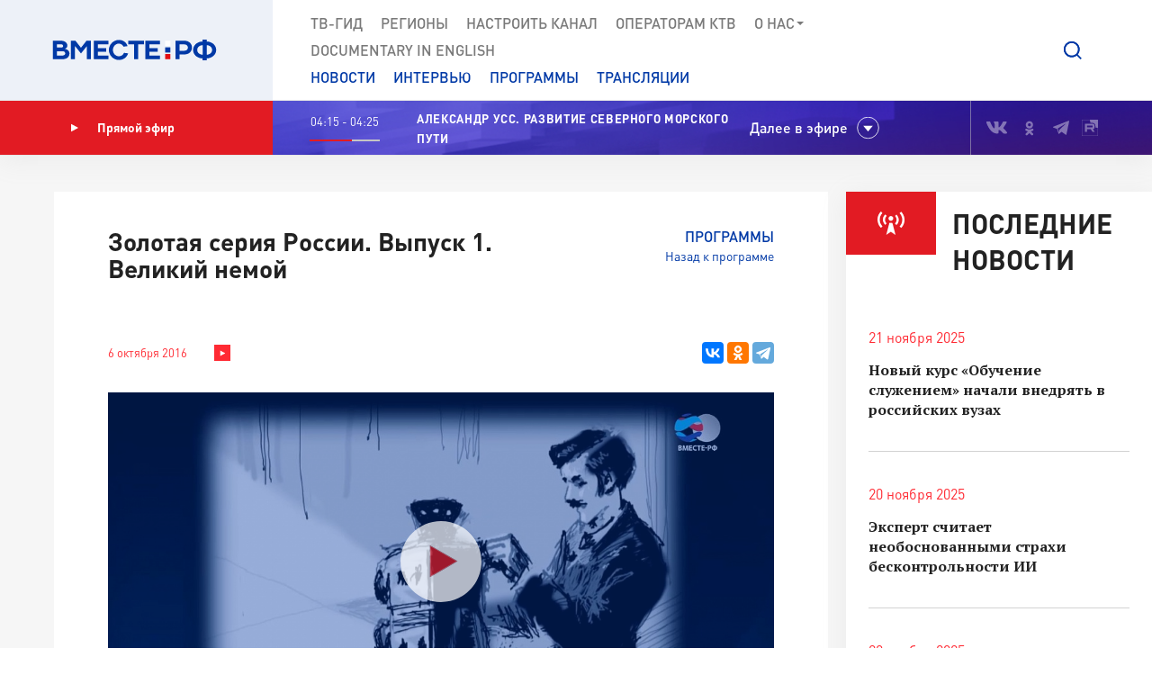

--- FILE ---
content_type: text/html; charset=UTF-8
request_url: https://vmeste-rf.tv/programs/180597/180656/
body_size: 15239
content:
<!DOCTYPE html>
<html lang="ru" prefix="og: https://ogp.me/ns#">
<head>
  <title>Золотая серия России. Выпуск 1. Великий немой</title>
  <meta charset="UTF-8">
  <meta http-equiv="X-UA-Compatible" content="IE=edge">
  <meta name="viewport" content="width=device-width">
  <meta property="og:url" content="https://vmeste-rf.tv/programs/180597/180656/">
  <meta property="og:type" content="website">
  <meta property="og:title" content="Золотая серия России. Выпуск 1. Великий немой">
  <meta property="og:description" content="">
  <meta property="og:site_name" content="ВМЕСТЕ-РФ">
  <meta property="fb:pages" content="418166404933581">
  <meta name="yandex-verification" content="2b5345f45378dbea"/>
  <meta name="yandex-verification" content="79d3897598a75de1" />
  <link rel="icon" type="img/png" href="/local/templates/main/tpl/img/favicon-16x16.png" sizes="16x16"/>
  <link rel="icon" type="img/png" href="/local/templates/main/tpl/img/favicon-32x32.png" sizes="32x32"/>
  <link rel="apple-touch-icon-precomposed" href="/local/templates/main/tpl/img/apple-touch-icon-152x152.png" sizes="152x152"/>
  
  <script type="text/javascript" data-skip-moving="true">(function(w, d, n) {var cl = "bx-core";var ht = d.documentElement;var htc = ht ? ht.className : undefined;if (htc === undefined || htc.indexOf(cl) !== -1){return;}var ua = n.userAgent;if (/(iPad;)|(iPhone;)/i.test(ua)){cl += " bx-ios";}else if (/Windows/i.test(ua)){cl += ' bx-win';}else if (/Macintosh/i.test(ua)){cl += " bx-mac";}else if (/Linux/i.test(ua) && !/Android/i.test(ua)){cl += " bx-linux";}else if (/Android/i.test(ua)){cl += " bx-android";}cl += (/(ipad|iphone|android|mobile|touch)/i.test(ua) ? " bx-touch" : " bx-no-touch");cl += w.devicePixelRatio && w.devicePixelRatio >= 2? " bx-retina": " bx-no-retina";var ieVersion = -1;if (/AppleWebKit/.test(ua)){cl += " bx-chrome";}else if (/Opera/.test(ua)){cl += " bx-opera";}else if (/Firefox/.test(ua)){cl += " bx-firefox";}ht.className = htc ? htc + " " + cl : cl;})(window, document, navigator);</script>


<link href="/bitrix/js/ui/design-tokens/dist/ui.design-tokens.min.css?171242720322029" type="text/css"  rel="stylesheet" />
<link href="/bitrix/js/ui/fonts/opensans/ui.font.opensans.min.css?17124271852320" type="text/css"  rel="stylesheet" />
<link href="/bitrix/js/main/popup/dist/main.popup.bundle.min.css?171242745126598" type="text/css"  rel="stylesheet" />
<link href="/bitrix/cache/css/s1/main/page_9f29f83be857faae1e1e398b58a0199b/page_9f29f83be857faae1e1e398b58a0199b_v1.css?171256596634724" type="text/css"  rel="stylesheet" />
<link href="/bitrix/cache/css/s1/main/template_5b0a1e6f5cedcc3638a2edb167c9371c/template_5b0a1e6f5cedcc3638a2edb167c9371c_v1.css?1712565871207763" type="text/css"  data-template-style="true" rel="stylesheet" />







<meta property="og:image" content=/upload/resize_cache/iblock/095/1040_585_2/180659.jpg />
<meta name="twitter:card" content="summary_large_image" />
<meta name="twitter:description" content="" />
<meta name="twitter:title" content="Золотая серия России. Выпуск 1. Великий немой" />
<meta name="twitter:image" content="http://vmeste-rf.tv/upload/resize_cache/iblock/095/1040_585_2/180659.jpg" />



</head>

<body>
  
<!-- Top.Mail.Ru counter -->
<noscript><div><img src="https://top-fwz1.mail.ru/counter?id=3376785;js=na" style="position:absolute;left:-9999px;" alt="Top.Mail.Ru" /></div></noscript>
<!-- /Top.Mail.Ru counter -->

<!--[if lte IE 9]>
<div class="stop-modal">
  <div class="stop-modal-inn">
    <img class="stop-modal-img" src="/local/templates/main/tpl/img/logo_mini.png" alt="Logo">
    <div class="stop-modal-txt">
      <b>Вы используете очень <strong>устаревший</strong> браузер, котороый не обеспечивает безошибочную
        работу современных сайтов.</b><br> Пожалуйста,<br> <a href="http://browsehappy.com/">обновите ваш браузер</a><br>
      для получения возможности полноценно пользоваться интернетом, миллионы людей уже давно сделали это.
    </div>
  </div>
</div>
<![endif]-->
<noscript>
  <div class="stop-modal">
    <div class="stop-modal-inn">
      <img class="stop-modal-img" src="/local/templates/main/tpl/img/logo_mini.png" alt="Logo">
      <div class="stop-modal-txt">
        <strong>Похоже, что JavaScript отключен в вашем браузере.</strong><br>Вы должны включить JavaScript в настройках
        браузера,<br> для того чтобы полноценно пользоваться интернетом в общем<br> и нашим сайтом в частности.
      </div>
    </div>
  </div>
</noscript>
<!--Скрыто на время разработки -->
<!-- <div class="preloader"><div class="loader-spin"></div></div> -->

<div class="wrapper">
  <div id="panel">
      </div>
  <!-- banner-visible - если есть баннер -->
  <header class="header">
    <!--'start_frame_cache_top_banner'--><!--'end_frame_cache_top_banner'-->    <a class="header-mob-btn js-toggle-menu fixed"><span class="lines"></span></a>
    <div class="line header-top-line">
      <!-- <div class="beta" style="
          position: absolute;
          top: 0;
          left: 0;
          background: #18499d;
          color: white;
          font-family: 'DIN Pro';
          font-size: 12px;
          font-weight: 700;
          padding: 0 10px;
          z-index: 0;
      ">ТЕСТ</div> -->
      <div class="header-top-logo">
        <a href="/" rel="index">            <img src="/local/templates/main/tpl/img/logo.svg" alt="ВМЕСТЕ-РФ Телеканал совета федерации">
          </a>          <span class="logo-bg"></span>
      </div>
      <div class="header-top-search">
  <a class="btn-search js-search-show" role="button"></a>
  <div class="search-unit js-search-unit">
    <a class="search-unit-close js-search-close" role="button"></a>
    <form action="/search/index.php" class="search-unit-form">
      <div class="search-unit-head">
        <div class="form-line">
          <div class="search-unit-labels">Поиск</div>
          <div class="search-unit-inputs">
            <div class="search-unit-searchline">
                              <input type="text" name="q" value="" class="form-input searchline-input"
                       placeholder="Поиск"/>
                              <input name="s" type="submit" value="" class="searchline-submit"/>
                <button class="searchline-clear js-clear"></button>
            </div>
          </div>
        </div>
      </div>
      <div class="search-unit-body js-spoiler-body">
        <div class="form-line">
          <div class="search-unit-labels">В регионе</div>
          <div class="search-unit-inputs">
            <div class="selector">
              <input type="hidden" value="0">
              <div class="selector-val head_region"
                   data-val="0">Все регионы</div>
              <ul class="selector-list region_change">
                                  <li data-val="0" name_val="Все регионы">
                    Все регионы                    <input name="region" style="display:none" сlass="display_none " type="checkbox"
                           checked="checked"                           value="0"/>
                  </li>
                                  <li data-val="7" name_val="Алтайский край">
                    Алтайский край                    <input name="region" style="display:none" сlass="display_none " type="checkbox"
                                                      value="7"/>
                  </li>
                                  <li data-val="9" name_val="Амурская область">
                    Амурская область                    <input name="region" style="display:none" сlass="display_none " type="checkbox"
                                                      value="9"/>
                  </li>
                                  <li data-val="6" name_val="Архангельская область">
                    Архангельская область                    <input name="region" style="display:none" сlass="display_none " type="checkbox"
                                                      value="6"/>
                  </li>
                                  <li data-val="8" name_val="Астраханская область">
                    Астраханская область                    <input name="region" style="display:none" сlass="display_none " type="checkbox"
                                                      value="8"/>
                  </li>
                                  <li data-val="12" name_val="Белгородская область">
                    Белгородская область                    <input name="region" style="display:none" сlass="display_none " type="checkbox"
                                                      value="12"/>
                  </li>
                                  <li data-val="11" name_val="Брянская область">
                    Брянская область                    <input name="region" style="display:none" сlass="display_none " type="checkbox"
                                                      value="11"/>
                  </li>
                                  <li data-val="14" name_val="Владимирская область">
                    Владимирская область                    <input name="region" style="display:none" сlass="display_none " type="checkbox"
                                                      value="14"/>
                  </li>
                                  <li data-val="154" name_val="Волгоградская область">
                    Волгоградская область                    <input name="region" style="display:none" сlass="display_none " type="checkbox"
                                                      value="154"/>
                  </li>
                                  <li data-val="157" name_val="Вологодская область">
                    Вологодская область                    <input name="region" style="display:none" сlass="display_none " type="checkbox"
                                                      value="157"/>
                  </li>
                                  <li data-val="158" name_val="Воронежская область">
                    Воронежская область                    <input name="region" style="display:none" сlass="display_none " type="checkbox"
                                                      value="158"/>
                  </li>
                                  <li data-val="249706" name_val="Донецкая Народная Республика">
                    Донецкая Народная Республика                    <input name="region" style="display:none" сlass="display_none " type="checkbox"
                                                      value="249706"/>
                  </li>
                                  <li data-val="169" name_val="Еврейская автономная область">
                    Еврейская автономная область                    <input name="region" style="display:none" сlass="display_none " type="checkbox"
                                                      value="169"/>
                  </li>
                                  <li data-val="171" name_val="Забайкальский край">
                    Забайкальский край                    <input name="region" style="display:none" сlass="display_none " type="checkbox"
                                                      value="171"/>
                  </li>
                                  <li data-val="249709" name_val="Запорожская область">
                    Запорожская область                    <input name="region" style="display:none" сlass="display_none " type="checkbox"
                                                      value="249709"/>
                  </li>
                                  <li data-val="175" name_val="Ивановская область">
                    Ивановская область                    <input name="region" style="display:none" сlass="display_none " type="checkbox"
                                                      value="175"/>
                  </li>
                                  <li data-val="177" name_val="Иркутская область">
                    Иркутская область                    <input name="region" style="display:none" сlass="display_none " type="checkbox"
                                                      value="177"/>
                  </li>
                                  <li data-val="182" name_val="Кабардино-Балкарская Республика">
                    Кабардино-Балкарская Республика                    <input name="region" style="display:none" сlass="display_none " type="checkbox"
                                                      value="182"/>
                  </li>
                                  <li data-val="183" name_val="Калининградская область">
                    Калининградская область                    <input name="region" style="display:none" сlass="display_none " type="checkbox"
                                                      value="183"/>
                  </li>
                                  <li data-val="191" name_val="Калужская область">
                    Калужская область                    <input name="region" style="display:none" сlass="display_none " type="checkbox"
                                                      value="191"/>
                  </li>
                                  <li data-val="197" name_val="Камчатский край">
                    Камчатский край                    <input name="region" style="display:none" сlass="display_none " type="checkbox"
                                                      value="197"/>
                  </li>
                                  <li data-val="199" name_val="Карачаево-Черкесская Республика">
                    Карачаево-Черкесская Республика                    <input name="region" style="display:none" сlass="display_none " type="checkbox"
                                                      value="199"/>
                  </li>
                                  <li data-val="202" name_val="Кемеровская область - Кузбасс">
                    Кемеровская область - Кузбасс                    <input name="region" style="display:none" сlass="display_none " type="checkbox"
                                                      value="202"/>
                  </li>
                                  <li data-val="203" name_val="Кировская область">
                    Кировская область                    <input name="region" style="display:none" сlass="display_none " type="checkbox"
                                                      value="203"/>
                  </li>
                                  <li data-val="208" name_val="Костромская область">
                    Костромская область                    <input name="region" style="display:none" сlass="display_none " type="checkbox"
                                                      value="208"/>
                  </li>
                                  <li data-val="209" name_val="Краснодарский край">
                    Краснодарский край                    <input name="region" style="display:none" сlass="display_none " type="checkbox"
                                                      value="209"/>
                  </li>
                                  <li data-val="211" name_val="Красноярский край">
                    Красноярский край                    <input name="region" style="display:none" сlass="display_none " type="checkbox"
                                                      value="211"/>
                  </li>
                                  <li data-val="213" name_val="Курганская область">
                    Курганская область                    <input name="region" style="display:none" сlass="display_none " type="checkbox"
                                                      value="213"/>
                  </li>
                                  <li data-val="283" name_val="Курская область ">
                    Курская область                     <input name="region" style="display:none" сlass="display_none " type="checkbox"
                                                      value="283"/>
                  </li>
                                  <li data-val="225" name_val="Ленинградская область">
                    Ленинградская область                    <input name="region" style="display:none" сlass="display_none " type="checkbox"
                                                      value="225"/>
                  </li>
                                  <li data-val="226" name_val="Липецкая область">
                    Липецкая область                    <input name="region" style="display:none" сlass="display_none " type="checkbox"
                                                      value="226"/>
                  </li>
                                  <li data-val="249708" name_val="Луганская Народная Республика">
                    Луганская Народная Республика                    <input name="region" style="display:none" сlass="display_none " type="checkbox"
                                                      value="249708"/>
                  </li>
                                  <li data-val="227" name_val="Магаданская область">
                    Магаданская область                    <input name="region" style="display:none" сlass="display_none " type="checkbox"
                                                      value="227"/>
                  </li>
                                  <li data-val="230" name_val="Москва">
                    Москва                    <input name="region" style="display:none" сlass="display_none " type="checkbox"
                                                      value="230"/>
                  </li>
                                  <li data-val="144" name_val="Московская область">
                    Московская область                    <input name="region" style="display:none" сlass="display_none " type="checkbox"
                                                      value="144"/>
                  </li>
                                  <li data-val="146" name_val="Мурманская область">
                    Мурманская область                    <input name="region" style="display:none" сlass="display_none " type="checkbox"
                                                      value="146"/>
                  </li>
                                  <li data-val="147" name_val="Ненецкий автономный округ">
                    Ненецкий автономный округ                    <input name="region" style="display:none" сlass="display_none " type="checkbox"
                                                      value="147"/>
                  </li>
                                  <li data-val="148" name_val="Нижегородская область">
                    Нижегородская область                    <input name="region" style="display:none" сlass="display_none " type="checkbox"
                                                      value="148"/>
                  </li>
                                  <li data-val="149" name_val="Новгородская область">
                    Новгородская область                    <input name="region" style="display:none" сlass="display_none " type="checkbox"
                                                      value="149"/>
                  </li>
                                  <li data-val="150" name_val="Новосибирская область">
                    Новосибирская область                    <input name="region" style="display:none" сlass="display_none " type="checkbox"
                                                      value="150"/>
                  </li>
                                  <li data-val="152" name_val="Омская область">
                    Омская область                    <input name="region" style="display:none" сlass="display_none " type="checkbox"
                                                      value="152"/>
                  </li>
                                  <li data-val="153" name_val="Оренбургская область">
                    Оренбургская область                    <input name="region" style="display:none" сlass="display_none " type="checkbox"
                                                      value="153"/>
                  </li>
                                  <li data-val="155" name_val="Орловская область">
                    Орловская область                    <input name="region" style="display:none" сlass="display_none " type="checkbox"
                                                      value="155"/>
                  </li>
                                  <li data-val="166" name_val="Пензенская область">
                    Пензенская область                    <input name="region" style="display:none" сlass="display_none " type="checkbox"
                                                      value="166"/>
                  </li>
                                  <li data-val="170" name_val="Пермский край">
                    Пермский край                    <input name="region" style="display:none" сlass="display_none " type="checkbox"
                                                      value="170"/>
                  </li>
                                  <li data-val="172" name_val="Приморский край">
                    Приморский край                    <input name="region" style="display:none" сlass="display_none " type="checkbox"
                                                      value="172"/>
                  </li>
                                  <li data-val="179" name_val="Псковская область">
                    Псковская область                    <input name="region" style="display:none" сlass="display_none " type="checkbox"
                                                      value="179"/>
                  </li>
                                  <li data-val="180" name_val="Республика Адыгея">
                    Республика Адыгея                    <input name="region" style="display:none" сlass="display_none " type="checkbox"
                                                      value="180"/>
                  </li>
                                  <li data-val="185" name_val="Республика Алтай">
                    Республика Алтай                    <input name="region" style="display:none" сlass="display_none " type="checkbox"
                                                      value="185"/>
                  </li>
                                  <li data-val="189" name_val="Республика Башкортостан">
                    Республика Башкортостан                    <input name="region" style="display:none" сlass="display_none " type="checkbox"
                                                      value="189"/>
                  </li>
                                  <li data-val="198" name_val="Республика Бурятия">
                    Республика Бурятия                    <input name="region" style="display:none" сlass="display_none " type="checkbox"
                                                      value="198"/>
                  </li>
                                  <li data-val="200" name_val="Республика Дагестан">
                    Республика Дагестан                    <input name="region" style="display:none" сlass="display_none " type="checkbox"
                                                      value="200"/>
                  </li>
                                  <li data-val="204" name_val="Республика Ингушетия">
                    Республика Ингушетия                    <input name="region" style="display:none" сlass="display_none " type="checkbox"
                                                      value="204"/>
                  </li>
                                  <li data-val="207" name_val="Республика Калмыкия">
                    Республика Калмыкия                    <input name="region" style="display:none" сlass="display_none " type="checkbox"
                                                      value="207"/>
                  </li>
                                  <li data-val="210" name_val="Республика Карелия">
                    Республика Карелия                    <input name="region" style="display:none" сlass="display_none " type="checkbox"
                                                      value="210"/>
                  </li>
                                  <li data-val="214" name_val="Республика Коми">
                    Республика Коми                    <input name="region" style="display:none" сlass="display_none " type="checkbox"
                                                      value="214"/>
                  </li>
                                  <li data-val="221" name_val="Республика Крым">
                    Республика Крым                    <input name="region" style="display:none" сlass="display_none " type="checkbox"
                                                      value="221"/>
                  </li>
                                  <li data-val="223" name_val="Республика Марий Эл">
                    Республика Марий Эл                    <input name="region" style="display:none" сlass="display_none " type="checkbox"
                                                      value="223"/>
                  </li>
                                  <li data-val="224" name_val="Республика Мордовия">
                    Республика Мордовия                    <input name="region" style="display:none" сlass="display_none " type="checkbox"
                                                      value="224"/>
                  </li>
                                  <li data-val="229" name_val="Республика Саха (Якутия)">
                    Республика Саха (Якутия)                    <input name="region" style="display:none" сlass="display_none " type="checkbox"
                                                      value="229"/>
                  </li>
                                  <li data-val="232" name_val="Республика Северная Осетия - Алания">
                    Республика Северная Осетия - Алания                    <input name="region" style="display:none" сlass="display_none " type="checkbox"
                                                      value="232"/>
                  </li>
                                  <li data-val="234" name_val="Республика Татарстан">
                    Республика Татарстан                    <input name="region" style="display:none" сlass="display_none " type="checkbox"
                                                      value="234"/>
                  </li>
                                  <li data-val="237" name_val="Республика Тыва">
                    Республика Тыва                    <input name="region" style="display:none" сlass="display_none " type="checkbox"
                                                      value="237"/>
                  </li>
                                  <li data-val="238" name_val="Республика Хакасия">
                    Республика Хакасия                    <input name="region" style="display:none" сlass="display_none " type="checkbox"
                                                      value="238"/>
                  </li>
                                  <li data-val="143" name_val="Ростовская область">
                    Ростовская область                    <input name="region" style="display:none" сlass="display_none " type="checkbox"
                                                      value="143"/>
                  </li>
                                  <li data-val="145" name_val="Рязанская область">
                    Рязанская область                    <input name="region" style="display:none" сlass="display_none " type="checkbox"
                                                      value="145"/>
                  </li>
                                  <li data-val="151" name_val="Самарская область">
                    Самарская область                    <input name="region" style="display:none" сlass="display_none " type="checkbox"
                                                      value="151"/>
                  </li>
                                  <li data-val="156" name_val="Санкт-Петербург">
                    Санкт-Петербург                    <input name="region" style="display:none" сlass="display_none " type="checkbox"
                                                      value="156"/>
                  </li>
                                  <li data-val="159" name_val="Саратовская область">
                    Саратовская область                    <input name="region" style="display:none" сlass="display_none " type="checkbox"
                                                      value="159"/>
                  </li>
                                  <li data-val="161" name_val="Сахалинская область">
                    Сахалинская область                    <input name="region" style="display:none" сlass="display_none " type="checkbox"
                                                      value="161"/>
                  </li>
                                  <li data-val="167" name_val="Свердловская область">
                    Свердловская область                    <input name="region" style="display:none" сlass="display_none " type="checkbox"
                                                      value="167"/>
                  </li>
                                  <li data-val="168" name_val="Севастополь">
                    Севастополь                    <input name="region" style="display:none" сlass="display_none " type="checkbox"
                                                      value="168"/>
                  </li>
                                  <li data-val="173" name_val="Смоленская область">
                    Смоленская область                    <input name="region" style="display:none" сlass="display_none " type="checkbox"
                                                      value="173"/>
                  </li>
                                  <li data-val="176" name_val="Ставропольский край">
                    Ставропольский край                    <input name="region" style="display:none" сlass="display_none " type="checkbox"
                                                      value="176"/>
                  </li>
                                  <li data-val="178" name_val="Тамбовская область">
                    Тамбовская область                    <input name="region" style="display:none" сlass="display_none " type="checkbox"
                                                      value="178"/>
                  </li>
                                  <li data-val="181" name_val="Тверская область">
                    Тверская область                    <input name="region" style="display:none" сlass="display_none " type="checkbox"
                                                      value="181"/>
                  </li>
                                  <li data-val="184" name_val="Томская область">
                    Томская область                    <input name="region" style="display:none" сlass="display_none " type="checkbox"
                                                      value="184"/>
                  </li>
                                  <li data-val="186" name_val="Тульская область">
                    Тульская область                    <input name="region" style="display:none" сlass="display_none " type="checkbox"
                                                      value="186"/>
                  </li>
                                  <li data-val="190" name_val="Тюменская область">
                    Тюменская область                    <input name="region" style="display:none" сlass="display_none " type="checkbox"
                                                      value="190"/>
                  </li>
                                  <li data-val="192" name_val="Удмуртская республика">
                    Удмуртская республика                    <input name="region" style="display:none" сlass="display_none " type="checkbox"
                                                      value="192"/>
                  </li>
                                  <li data-val="196" name_val="Ульяновская область">
                    Ульяновская область                    <input name="region" style="display:none" сlass="display_none " type="checkbox"
                                                      value="196"/>
                  </li>
                                  <li data-val="201" name_val="Хабаровский край">
                    Хабаровский край                    <input name="region" style="display:none" сlass="display_none " type="checkbox"
                                                      value="201"/>
                  </li>
                                  <li data-val="205" name_val="Ханты-Мансийский автономный округ — Югра">
                    Ханты-Мансийский автономный округ — Югра                    <input name="region" style="display:none" сlass="display_none " type="checkbox"
                                                      value="205"/>
                  </li>
                                  <li data-val="249710" name_val="Херсонская область">
                    Херсонская область                    <input name="region" style="display:none" сlass="display_none " type="checkbox"
                                                      value="249710"/>
                  </li>
                                  <li data-val="206" name_val="Челябинская область">
                    Челябинская область                    <input name="region" style="display:none" сlass="display_none " type="checkbox"
                                                      value="206"/>
                  </li>
                                  <li data-val="212" name_val="Чеченская Республика">
                    Чеченская Республика                    <input name="region" style="display:none" сlass="display_none " type="checkbox"
                                                      value="212"/>
                  </li>
                                  <li data-val="220" name_val="Чувашская Республика">
                    Чувашская Республика                    <input name="region" style="display:none" сlass="display_none " type="checkbox"
                                                      value="220"/>
                  </li>
                                  <li data-val="222" name_val="Чукотский автономный округ">
                    Чукотский автономный округ                    <input name="region" style="display:none" сlass="display_none " type="checkbox"
                                                      value="222"/>
                  </li>
                                  <li data-val="228" name_val="Ямало-Ненецкий автономный округ">
                    Ямало-Ненецкий автономный округ                    <input name="region" style="display:none" сlass="display_none " type="checkbox"
                                                      value="228"/>
                  </li>
                                  <li data-val="231" name_val="Ярославская область">
                    Ярославская область                    <input name="region" style="display:none" сlass="display_none " type="checkbox"
                                                      value="231"/>
                  </li>
                              </ul>
            </div>
          </div>
        </div>
        <!--// Search on date-->
        <div class="form-line">
          <div class="search-unit-labels">По дате</div>
          <div class="search-unit-inputs">
            <div class="content-head-inputs is-short">
              <input name="from" class="form-input for-date js-date-validate" type="text" placeholder="от"
                     value="">
            </div>
            <div class="content-head-inputs is-short">
              <input name="to" class="form-input for-date js-date-validate" type="text" placeholder="до"
                     value="">
            </div>
          </div>
        </div>
                  <div class="form-line">
            <div class="search-unit-labels">По типу материала</div>
            <div class="search-unit-inputs">
                                                <label class="form-checkbox">
                  <input name="where_id[]" type="checkbox"
                                                  value="6"><span>Новости</span>
                </label>
                                                <label class="form-checkbox">
                  <input name="where_id[]" type="checkbox"
                                                  value="5"><span>Программы</span>
                </label>
                                                                                        <label class="form-checkbox">
                  <input name="where_id[]" type="checkbox"
                                                  value="9"><span>Трансляции</span>
                </label>
                          </div>
          </div>
                <div class="form-line txt-center top-40">
          <input class="btn btn-red search-unit-submit" type="submit" value="Поиск">
        </div>
      </div>
      <a class="btn btn-link search-unit-resize js-spoiler-search" role="button">Расширенный поиск</a>
    </form>
  </div>
</div>      <nav class="header-top-nav">
        <div class="search-unit-searchline header-mob-search">
<form action="/search/index.php">
            <input type="text" name="q" value="" class="form-input searchline-input" placeholder="Поиск в новостях"/>
        <input name="s" type="submit" value="" class="searchline-submit has-blue-icon" />
    <button class="searchline-clear js-clear"></button>
</form>
</div>        <!--'start_frame_cache_LkGdQn'-->
 <ul class="header-top-menu is-graymenu">

	
	
					<li><a href="/tv-guide/">ТВ-Гид</a></li>
		
	
	

	
	
					<li><a href="/regions/">Регионы</a></li>
		
	
	

	
	
					<li><a href="/tune-to-channel/">Настроить канал</a></li>
		
	
	

	
	
					<li><a href="/channel/operators-ktv/">Операторам КТВ</a></li>
		
	
	

	
	
					<li class="has-submenu"><a >О нас<i class="icon-submenu"></i></a>
				<ul class="header-top-submenu">
		
	
	

	
	
					<li><a href="/channel/concept/">Концепция</a></li>
		
	
	

	
	
					<li><a href="/partners/">Партнеры</a></li>
		
	
	

	
	
					<li><a href="/channel/faces/">Лица канала</a></li>
		
	
	

	
	
					<li><a href="/channel/contacts/">Контакты</a></li>
		
	
	

	
	
					<li><a href="/channel/management/">Руководство канала</a></li>
		
	
	

	
	
					<li><a href="/channel/details/">Информация/Реквизиты</a></li>
		
	
	

			</ul></li>	
	
					<li><a href="https://www.youtube.com/@together-rf">Documеntary in English</a></li>
		
	
	


</ul>
<!--'end_frame_cache_LkGdQn'-->
        <!--'start_frame_cache_XEVOpk'-->
<ul class="header-top-menu is-bluemenu">

		<li><a href="/news/">Новости</a></li>
		<li><a href="/programs/205/">Интервью</a></li>
		<li><a href="/programs/">Программы</a></li>
		<li><a href="/broadcast/">Трансляции</a></li>
</ul>
<!--'end_frame_cache_XEVOpk'-->        <ul class="header-mob-seti seti-list has-blue-icons"> <!-- для мобильного меню -->
          <li><a class="vk" href="https://vk.com/vmeste_rf" target="_blank" title="Вместе-РФ во ВКонтакте"></a></li>
<li><a class="ok" href="https://ok.ru/vmesterf" target="_blank" title="Вместе-РФ в Одноклассниках"></a></li>
<!--<li><a class="tw" href="https://twitter.com/vmesterf" target="_blank" title="Вместе-РФ в Twitter"></a></li>
<li><a class="fb" href="https://ru-ru.facebook.com/VMESTE.RF/" target="_blank" title="Вместе-РФ в Facebook"></a></li>
<li><a class="gp" href="#" title="Наша страница в Гугл-плюс"></a></li>-->
<li><a class="tg" href="/" target="_blank" title="Вместе-РФ в Телеграме"></a></li>
<!--<li><a class="in" href="https://www.instagram.com/vmesterftv/" target="_blank" title="Вместе-РФ в Instagram"></a></li>-->
<li><a class="rt" href="https://rutube.ru/video/person/23349009/" target="_blank" title="Вместе-РФ в RUTUBE"></a></li>        </ul>
      </nav>
    </div><!-- END header-top-line -->
    <div class="header-padding"></div>

    <!--'start_frame_cache_ncNulJ'-->			<div class="line header-mid-line">
		<div class="header-mid-ether">
			<a class="btn-ether" href="/live/"><i class="icon-play"></i>Прямой эфир</a>
		</div>
		<ul class="header-mid-seti seti-list">
			<li><a class="vk" href="https://vk.com/vmeste_rf" target="_blank" title="Вместе-РФ во ВКонтакте"></a></li>
<li><a class="ok" href="https://ok.ru/vmesterf" target="_blank" title="Вместе-РФ в Одноклассниках"></a></li>
<!--<li><a class="tw" href="https://twitter.com/vmesterf" target="_blank" title="Вместе-РФ в Twitter"></a></li>
<li><a class="fb" href="https://ru-ru.facebook.com/VMESTE.RF/" target="_blank" title="Вместе-РФ в Facebook"></a></li>
<li><a class="gp" href="#" title="Наша страница в Гугл-плюс"></a></li>-->
<li><a class="tg" href="/" target="_blank" title="Вместе-РФ в Телеграме"></a></li>
<!--<li><a class="in" href="https://www.instagram.com/vmesterftv/" target="_blank" title="Вместе-РФ в Instagram"></a></li>-->
<li><a class="rt" href="https://rutube.ru/video/person/23349009/" target="_blank" title="Вместе-РФ в RUTUBE"></a></li>		</ul>
		<div class="header-mid-now">
			<div class="now-time">
				<div class="now-time-data">04:15 - 04:25</div>

				<div class="now-time-line">
					<span style="width: 60%;"
						  title="Прошло 60% времени телепередачи"></span>
				</div>
			</div>
			<div class="now-note">
				<span>	 Александр Усс. Развитие Северного морского пути </span>			</div>
			<div class="next">Далее в эфире</div>
		</div>
		<div class="header-mob-programs">
			<a class="mob-programs-btn js-programs-toggle" role="button">Показать программу</a>
		</div>
	</div><!-- END header-mid-line -->
			<div class="line header-btm-line">
			<div class="header-btm-title">Далее <br>в эфире</div>
			<div class="header-btm-programs js-programs-slider">
															<div class="program-slide">
							<div class="program-time"><i
									class="icon-clocks-red"></i>04:25 – 04:50							</div>
							<div class="program-text">
								<span class="program-title program-title__hover">Документальный фильм. Нужное дело</span>
								<span class="program-note">
																	</span>
															</div>
						</div>
											<div class="program-slide">
							<div class="program-time"><i
									class="icon-clocks-red"></i>04:50 – 05:00							</div>
							<div class="program-text">
								<span class="program-title program-title__hover">Истории соотечественников. Игорь Стравинский</span>
								<span class="program-note">
																	</span>
															</div>
						</div>
											<div class="program-slide">
							<div class="program-time"><i
									class="icon-clocks-red"></i>05:00 – 05:10							</div>
							<div class="program-text">
								<span class="program-title ">Земская реформа. 150 лет. Народное образование</span>
								<span class="program-note">
																	</span>
																										<a class="program-link" href="/programs/72050/86937/"></a>
															</div>
						</div>
											<div class="program-slide">
							<div class="program-time"><i
									class="icon-clocks-red"></i>05:10 – 05:25							</div>
							<div class="program-text">
								<span class="program-title ">	 Владимир Кравченко. Развитие малотоннажной химии в РФ</span>
								<span class="program-note">
																	</span>
																										<a class="program-link" href="/programs/205/vladimir-kravchenko-razvitie-malotonnazhnoy-khimii-v-rf/"></a>
															</div>
						</div>
											<div class="program-slide">
							<div class="program-time"><i
									class="icon-clocks-red"></i>05:25 – 05:30							</div>
							<div class="program-text">
								<span class="program-title ">Региональная пресса. Выпуск 19 ноября 2025 года</span>
								<span class="program-note">
																	</span>
																										<a class="program-link" href="/programs/44336/regionalnaya-pressa-vypusk-19-noyabrya-2025-goda/"></a>
															</div>
						</div>
											<div class="program-slide">
							<div class="program-time"><i
									class="icon-clocks-red"></i>05:30 – 06:00							</div>
							<div class="program-text">
								<span class="program-title ">	 Вместе по России. Саратовская область</span>
								<span class="program-note">
																	</span>
																										<a class="program-link" href="/programs/vmeste-po-rossii/saratovskaya-oblast/"></a>
															</div>
						</div>
											<div class="program-slide">
							<div class="program-time"><i
									class="icon-clocks-red"></i>06:00 – 06:15							</div>
							<div class="program-text">
								<span class="program-title ">Новости Совета Федерации. Выпуск 22 ноября 2025 года</span>
								<span class="program-note">
																	</span>
																										<a class="program-link" href="/programs/75549/novosti-soveta-federatsii-vypusk-22-noyabrya-2025-goda/"></a>
															</div>
						</div>
											<div class="program-slide">
							<div class="program-time"><i
									class="icon-clocks-red"></i>06:15 – 06:25							</div>
							<div class="program-text">
								<span class="program-title ">	 Владимир Мазур. Томская область: кластерный подход к развитию экономики</span>
								<span class="program-note">
																	</span>
																										<a class="program-link" href="/programs/205/vladimir-mazur-tomskaya-oblast-klasternyy-podkhod-k-razvitiyu-ekonomiki-/"></a>
															</div>
						</div>
											<div class="program-slide">
							<div class="program-time"><i
									class="icon-clocks-red"></i>06:25 – 06:30							</div>
							<div class="program-text">
								<span class="program-title program-title__hover">Сенат. Репортаж. Фермеры</span>
								<span class="program-note">
																	</span>
															</div>
						</div>
											<div class="program-slide">
							<div class="program-time"><i
									class="icon-clocks-red"></i>06:30 – 06:45							</div>
							<div class="program-text">
								<span class="program-title ">Знакомьтесь - сенатор Шендерюк-Жидков</span>
								<span class="program-note">
																	</span>
																										<a class="program-link" href="/programs/36744/znakomtes-senator-shenderyuk-zhidkov/"></a>
															</div>
						</div>
											<div class="program-slide">
							<div class="program-time"><i
									class="icon-clocks-red"></i>06:45 – 06:55							</div>
							<div class="program-text">
								<span class="program-title ">На законных основаниях. Новые правила расчета утилизационного сбора</span>
								<span class="program-note">
																	</span>
																										<a class="program-link" href="/programs/45264/na-zakonnykh-osnovaniyakh-novye-pravila-rascheta-utilizatsionnogo-sbora/"></a>
															</div>
						</div>
											<div class="program-slide">
							<div class="program-time"><i
									class="icon-clocks-red"></i>06:55 – 07:00							</div>
							<div class="program-text">
								<span class="program-title ">«Парламентская газета». Обзор номера 21 ноября 2025 года</span>
								<span class="program-note">
																	</span>
																										<a class="program-link" href="/programs/28337/parlamentskaya-gazeta-obzor-nomera-21-noyabrya-2025-goda/"></a>
															</div>
						</div>
											<div class="program-slide">
							<div class="program-time"><i
									class="icon-clocks-red"></i>07:00 – 07:45							</div>
							<div class="program-text">
								<span class="program-title ">	 «Сенат». Выпуск 22 ноября 2025 года</span>
								<span class="program-note">
																	</span>
																										<a class="program-link" href="/programs/24247/-senat-vypusk-22-noyabrya-2025-goda/"></a>
															</div>
						</div>
											<div class="program-slide">
							<div class="program-time"><i
									class="icon-clocks-red"></i>07:45 – 07:50							</div>
							<div class="program-text">
								<span class="program-title ">Обзор «Российской газеты». Выпуск 17 ноября 2025 года</span>
								<span class="program-note">
																	</span>
																										<a class="program-link" href="/programs/69613/obzor-rossiyskoy-gazety-vypusk-17-noyabrya-2025-goda/"></a>
															</div>
						</div>
											<div class="program-slide">
							<div class="program-time"><i
									class="icon-clocks-red"></i>07:50 – 08:00							</div>
							<div class="program-text">
								<span class="program-title ">	 Татарстан. Талкыш калеве</span>
								<span class="program-note">
																	</span>
																										<a class="program-link" href="/programs/vkusy-rossii/tatarstan-talkysh-kaleve-/"></a>
															</div>
						</div>
											<div class="program-slide">
							<div class="program-time"><i
									class="icon-clocks-red"></i>08:00 – 08:15							</div>
							<div class="program-text">
								<span class="program-title ">Новости Совета Федерации. Выпуск 22 ноября 2025 года</span>
								<span class="program-note">
																	</span>
																										<a class="program-link" href="/programs/75549/novosti-soveta-federatsii-vypusk-22-noyabrya-2025-goda/"></a>
															</div>
						</div>
											<div class="program-slide">
							<div class="program-time"><i
									class="icon-clocks-red"></i>08:15 – 08:30							</div>
							<div class="program-text">
								<span class="program-title ">Наша марка. Тульский пряник</span>
								<span class="program-note">
																	</span>
																										<a class="program-link" href="/programs/213/nasha-marka-tulskiy-pryanik/"></a>
															</div>
						</div>
											<div class="program-slide">
							<div class="program-time"><i
									class="icon-clocks-red"></i>08:30 – 09:00							</div>
							<div class="program-text">
								<span class="program-title ">Тайны национального парка «Онежское поморье»</span>
								<span class="program-note">
																	</span>
																										<a class="program-link" href="/programs/the-reserves-of-the-russian-federation/onezhskoe-pomore/"></a>
															</div>
						</div>
											<div class="program-slide">
							<div class="program-time"><i
									class="icon-clocks-red"></i>09:00							</div>
							<div class="program-text">
								<span class="program-title ">Государственный Совет Российской Империи. Сергей Юльевич Витте</span>
								<span class="program-note">
																	</span>
																										<a class="program-link" href="/programs/215/5345/"></a>
															</div>
						</div>
												</div><!-- END header-btm-programs -->
		</div><!-- END header-btm-line -->
	
<!--'end_frame_cache_ncNulJ'-->
  </header><!-- END header -->
    <main class="main">
                <div class="content-body">
                
<div class="content-cntr">
  <section class="content-cntr-section has-white-bg has-padding">
  <header class="content-header">
    <aside class="content-header-side">
      <a href="/programs/" class="content-header-rubric">Программы</a>
      <a class="content-header-back js-go-backward" href="/programs/180597/"
         role="button">Назад к программе</a>
    </aside>
    <div class="content-header-main">
      <h1 class="content-subtitle">Золотая серия России. Выпуск 1. Великий немой</h1>
    </div>
  </header>
  <div class="content-body">
          <div class="video-unit no-btm-margin">
        <div class="content-article-info">
          <ul class="video-unit-datas">
            <li>6 октября 2016</li>

            <li><i class="icon-play"></i></li>
          </ul>

                                        <div class="ya-share2" data-services="vkontakte,odnoklassniki,telegram"></div>
        </div>

        <div class="video-unit-screen">
                    <div class="video-unit-poster js-video-init" data-youtube="fz3B1J3eU7Q">
                          <img class="video-unit-img" src="/upload/resize_cache/iblock/095/1040_585_2/180659.jpg"
                   alt="Local video">
                        <a class="video-unit-start"></a>
          </div>
                      <video class="video-unit-local"
                   src="/old/PTV_Video/57/180657.f4v.mp4"
                   controls title="Золотая серия России. Выпуск 1. Великий немой.mp4" preload="auto">
              <!--source   type='video/mp4;  codecs="avc1.42E01E, mp4a.40.2, h.264"'-->
            </video>
                  </div>
      </div>
        <div class="user-content-styles">
      <div class="video-unit-text"><p>
	 Хр. 13 мин.
</p>
<p>
	 Выпуск программы "Золотая серия России" посвящен первым шагам русского дореволюционного кинематографа.
</p>
<p>
	 Первая русская «фильма», первая кинофабрика, первые звезды немого экрана - эти увлекательные страницы истории российского кино до сих пор&nbsp; известны только узкому кругу профессионалов.
</p></div>
    </div>
  </div>
</section>      <section class="content-cntr-section">
    <h3 class="content-title programs-tiles-title">Другие выпуски:</h3>
    <div class="programs-tiles-line mosaic" id="salvattore-grid" data-columns>
              <div class=" mosaic-tile">
          <div class=" mosaic-program js-animated-mosaic">
            <div class="program-img">
              <a href="/programs/180597/182485/" title="Золотая серия России. Выпуск 15. Кинематография братских республик">
                <img src="/upload/resize_cache/iblock/7ff/1040_585_2/183252.png" alt="Золотая серия России. Выпуск 15. Кинематография братских республик">
              </a>
            </div>
            <a href="/programs/180597/182485/" title="Золотая серия России. Выпуск 15. Кинематография братских республик">
              <div class="program-text">
                <div
                    class="program-date">23 апреля 2017</div>
                <div class="program-title">Золотая серия России. Выпуск 15. Кинематография братских республик</div>
                              </div>
            </a>
          </div>
        </div>
              <div class=" mosaic-tile">
          <div class=" mosaic-program js-animated-mosaic">
            <div class="program-img">
              <a href="/programs/180597/182479/" title="Золотая серия России. Выпуск 14. Поэзия Александра Довженко">
                <img src="/upload/resize_cache/iblock/8fc/420_236_2/182663.png" alt="Золотая серия России. Выпуск 14. Поэзия Александра Довженко">
              </a>
            </div>
            <a href="/programs/180597/182479/" title="Золотая серия России. Выпуск 14. Поэзия Александра Довженко">
              <div class="program-text">
                <div
                    class="program-date">23 апреля 2017</div>
                <div class="program-title">Золотая серия России. Выпуск 14. Поэзия Александра Довженко</div>
                              </div>
            </a>
          </div>
        </div>
              <div class=" mosaic-tile">
          <div class=" mosaic-program js-animated-mosaic">
            <div class="program-img">
              <a href="/programs/180597/182477/" title="Золотая серия России. Выпуск 13. Чапаев">
                <img src="/upload/resize_cache/iblock/8f1/420_236_2/183205.png" alt="Золотая серия России. Выпуск 13. Чапаев">
              </a>
            </div>
            <a href="/programs/180597/182477/" title="Золотая серия России. Выпуск 13. Чапаев">
              <div class="program-text">
                <div
                    class="program-date">23 апреля 2017</div>
                <div class="program-title">Золотая серия России. Выпуск 13. Чапаев</div>
                              </div>
            </a>
          </div>
        </div>
              <div class=" mosaic-tile">
          <div class=" mosaic-program js-animated-mosaic">
            <div class="program-img">
              <a href="/programs/180597/182466/" title="Золотая серия России. Выпуск 12. Путевка в жизнь">
                <img src="/upload/resize_cache/iblock/807/420_236_2/182571.png" alt="Золотая серия России. Выпуск 12. Путевка в жизнь">
              </a>
            </div>
            <a href="/programs/180597/182466/" title="Золотая серия России. Выпуск 12. Путевка в жизнь">
              <div class="program-text">
                <div
                    class="program-date">23 апреля 2017</div>
                <div class="program-title">Золотая серия России. Выпуск 12. Путевка в жизнь</div>
                              </div>
            </a>
          </div>
        </div>
              <div class=" mosaic-tile">
          <div class=" mosaic-program js-animated-mosaic">
            <div class="program-img">
              <a href="/programs/180597/182456/" title="Золотая серия России. Выпуск 11. Творческий дуэт">
                <img src="/upload/resize_cache/iblock/395/420_236_2/182541.png" alt="Золотая серия России. Выпуск 11. Творческий дуэт">
              </a>
            </div>
            <a href="/programs/180597/182456/" title="Золотая серия России. Выпуск 11. Творческий дуэт">
              <div class="program-text">
                <div
                    class="program-date">23 апреля 2017</div>
                <div class="program-title">Золотая серия России. Выпуск 11. Творческий дуэт</div>
                              </div>
            </a>
          </div>
        </div>
              <div class=" mosaic-tile">
          <div class=" mosaic-program js-animated-mosaic">
            <div class="program-img">
              <a href="/programs/180597/182452/" title="Золотая серия России. Выпуск 10. Всеволод Пудовкин. Время крупным планом">
                <img src="/upload/resize_cache/iblock/732/420_236_2/182516.png" alt="Золотая серия России. Выпуск 10. Всеволод Пудовкин. Время крупным планом">
              </a>
            </div>
            <a href="/programs/180597/182452/" title="Золотая серия России. Выпуск 10. Всеволод Пудовкин. Время крупным планом">
              <div class="program-text">
                <div
                    class="program-date">23 апреля 2017</div>
                <div class="program-title">Золотая серия России. Выпуск 10. Всеволод Пудовкин. Время крупным планом</div>
                              </div>
            </a>
          </div>
        </div>
              <div class=" mosaic-tile">
          <div class=" mosaic-program js-animated-mosaic">
            <div class="program-img">
              <a href="/programs/180597/180636/" title="Золотая серия России. Выпуск 9. Человек с киноаппаратом">
                <img src="/upload/resize_cache/iblock/6bf/420_236_2/180637.jpg" alt="Золотая серия России. Выпуск 9. Человек с киноаппаратом">
              </a>
            </div>
            <a href="/programs/180597/180636/" title="Золотая серия России. Выпуск 9. Человек с киноаппаратом">
              <div class="program-text">
                <div
                    class="program-date">23 апреля 2017</div>
                <div class="program-title">Золотая серия России. Выпуск 9. Человек с киноаппаратом</div>
                              </div>
            </a>
          </div>
        </div>
              <div class=" mosaic-tile">
          <div class=" mosaic-program js-animated-mosaic">
            <div class="program-img">
              <a href="/programs/180597/180640/" title="Золотая серия России. Выпуск 8. Сергей Эйзенштейн. Как я стал режиссером?">
                <img src="/upload/resize_cache/iblock/201/420_236_2/180642.jpg" alt="Золотая серия России. Выпуск 8. Сергей Эйзенштейн. Как я стал режиссером?">
              </a>
            </div>
            <a href="/programs/180597/180640/" title="Золотая серия России. Выпуск 8. Сергей Эйзенштейн. Как я стал режиссером?">
              <div class="program-text">
                <div
                    class="program-date">23 апреля 2017</div>
                <div class="program-title">Золотая серия России. Выпуск 8. Сергей Эйзенштейн. Как я стал режиссером?</div>
                              </div>
            </a>
          </div>
        </div>
              <div class=" mosaic-tile">
          <div class=" mosaic-program js-animated-mosaic">
            <div class="program-img">
              <a href="/programs/180597/180649/" title="Золотая серия России. Выпуск 7. Лев Кулешов">
                <img src="/upload/resize_cache/iblock/54c/420_236_2/183213.png" alt="Золотая серия России. Выпуск 7. Лев Кулешов">
              </a>
            </div>
            <a href="/programs/180597/180649/" title="Золотая серия России. Выпуск 7. Лев Кулешов">
              <div class="program-text">
                <div
                    class="program-date">23 апреля 2017</div>
                <div class="program-title">Золотая серия России. Выпуск 7. Лев Кулешов</div>
                              </div>
            </a>
          </div>
        </div>
              <div class=" mosaic-tile">
          <div class=" mosaic-program js-animated-mosaic">
            <div class="program-img">
              <a href="/programs/180597/180650/" title="Золотая серия России. Выпуск 6. Государственная политика и кино">
                <img src="/upload/resize_cache/iblock/a54/420_236_2/180677.jpg" alt="Золотая серия России. Выпуск 6. Государственная политика и кино">
              </a>
            </div>
            <a href="/programs/180597/180650/" title="Золотая серия России. Выпуск 6. Государственная политика и кино">
              <div class="program-text">
                <div
                    class="program-date">23 апреля 2017</div>
                <div class="program-title">Золотая серия России. Выпуск 6. Государственная политика и кино</div>
                              </div>
            </a>
          </div>
        </div>
              <div class=" mosaic-tile">
          <div class=" mosaic-program js-animated-mosaic">
            <div class="program-img">
              <a href="/programs/180597/180651/" title="Золотая серия России. Выпуск 5. Яков Протазанов">
                <img src="/upload/resize_cache/iblock/127/420_236_2/180667.jpg" alt="Золотая серия России. Выпуск 5. Яков Протазанов">
              </a>
            </div>
            <a href="/programs/180597/180651/" title="Золотая серия России. Выпуск 5. Яков Протазанов">
              <div class="program-text">
                <div
                    class="program-date">23 апреля 2017</div>
                <div class="program-title">Золотая серия России. Выпуск 5. Яков Протазанов</div>
                              </div>
            </a>
          </div>
        </div>
              <div class=" mosaic-tile">
          <div class=" mosaic-program js-animated-mosaic">
            <div class="program-img">
              <a href="/programs/180597/180652/" title="Золотая серия России. Выпуск 4. Королева экрана">
                <img src="/upload/resize_cache/iblock/929/420_236_2/180911.png" alt="Золотая серия России. Выпуск 4. Королева экрана">
              </a>
            </div>
            <a href="/programs/180597/180652/" title="Золотая серия России. Выпуск 4. Королева экрана">
              <div class="program-text">
                <div
                    class="program-date">23 апреля 2017</div>
                <div class="program-title">Золотая серия России. Выпуск 4. Королева экрана</div>
                              </div>
            </a>
          </div>
        </div>
              <div class=" mosaic-tile">
          <div class=" mosaic-program js-animated-mosaic">
            <div class="program-img">
              <a href="/programs/180597/180654/" title="Золотая серия России. Выпуск 3. Иван Мозжухин">
                <img src="/upload/resize_cache/iblock/b35/420_236_2/180662.jpg" alt="Золотая серия России. Выпуск 3. Иван Мозжухин">
              </a>
            </div>
            <a href="/programs/180597/180654/" title="Золотая серия России. Выпуск 3. Иван Мозжухин">
              <div class="program-text">
                <div
                    class="program-date">23 апреля 2017</div>
                <div class="program-title">Золотая серия России. Выпуск 3. Иван Мозжухин</div>
                              </div>
            </a>
          </div>
        </div>
              <div class=" mosaic-tile">
          <div class=" mosaic-program js-animated-mosaic">
            <div class="program-img">
              <a href="/programs/180597/180655/" title="Золотая серия России. Выпуск 2. А. Ханжонков и компания">
                <img src="/upload/resize_cache/iblock/188/420_236_2/180671.jpg" alt="Золотая серия России. Выпуск 2. А. Ханжонков и компания">
              </a>
            </div>
            <a href="/programs/180597/180655/" title="Золотая серия России. Выпуск 2. А. Ханжонков и компания">
              <div class="program-text">
                <div
                    class="program-date">23 апреля 2017</div>
                <div class="program-title">Золотая серия России. Выпуск 2. А. Ханжонков и компания</div>
                              </div>
            </a>
          </div>
        </div>
          </div><!-- END programs-tiles-line -->
      </section>
</div>
	
  <aside class="content-side">
    
      
        



	<section class="content-side-section lastnews-section has-shadow">
		<div class="side-section-head">
			<div class="head-icon">
				<img src="/local/templates/main/tpl/img/aside-icons/icon_lastnews-new.png" alt="Последние новости">
			</div>
			<h4 class="head-bigtitle">Последние новости</h4>
		</div>
		<div class="side-section-body">
											<div class="lastnews-section-program" id="bx_651765591_362817">
					<div class="program-text">
						<div class="program-time">21 ноября 2025</div>
						<div class="program-note"><a href="/news/novyy-kurs-obuchenie-sluzheniem-nachali-vnedryat-v-rossiyskikh-vuzakh/">Новый курс «Обучение служением» начали внедрять в российских вузах</a></div>
					</div>
				</div>
											<div class="lastnews-section-program" id="bx_651765591_362701">
					<div class="program-text">
						<div class="program-time">20 ноября 2025</div>
						<div class="program-note"><a href="/news/ekspert-schitaet-neobosnovannymi-strakhi-beskontrolnosti-ii/">Эксперт считает необоснованными страхи бесконтрольности ИИ</a></div>
					</div>
				</div>
											<div class="lastnews-section-program" id="bx_651765591_362687">
					<div class="program-text">
						<div class="program-time">20 ноября 2025</div>
						<div class="program-note"><a href="/news/sheykin-strogie-pravila-zakupok-tormozyat-vvod-dorozhnykh-i-kommunalnykh-proektov/">Шейкин: строгие правила закупок тормозят ввод дорожных и коммунальных проектов</a></div>
					</div>
				</div>
					</div>
	</section><!-- END lastnews-section -->








        <!--'start_frame_cache_stduvr'--><section class="content-side-section banners-section">
		<a class="side-banner" target="blank" rel="nofollow" href="/programs/growth-point/">
				<img src="/upload/iblock/a6a/a6ae611ff5144930497879554700789b.jpg" width="300" height="">
					</a>
	</section><!-- END banners-section -->

			
		<!--'end_frame_cache_stduvr'-->
        <!--'start_frame_cache_lLz7DV'--><!--'end_frame_cache_lLz7DV'-->
        <!--'start_frame_cache_y34F6K'--><!--'end_frame_cache_y34F6K'-->
        <!--'start_frame_cache_go5QRA'--><!--'end_frame_cache_go5QRA'-->

        <!--'start_frame_cache_Zx8JQk'--><!--'end_frame_cache_Zx8JQk'-->
        <!--'start_frame_cache_hTivfS'-->
<!--'end_frame_cache_hTivfS'-->            <section class="content-side-section offscreen-section">
                  </section><!-- END offscreen-section -->


  </aside><!-- END column-side -->
  </main>
</div><!-- END wrapper -->
<footer class="footer">
  <div class="line footer-line">
    <div class="footer-left">
      <div class="footer-copy">
        &copy; ВМЕСТЕ-РФ, 2013—2025 / <strong><span style="font-size: 18px;">16+</span></strong>        <!--LiveInternet counter-->
        <!--				<!-/LiveInternet-->
      </div>
    </div>
    <div class="footer-center">
      <ul class="footer-seti seti-list">
        <li><a class="vk" href="https://vk.com/vmeste_rf" target="_blank" title="Вместе-РФ во ВКонтакте"></a></li>
<li><a class="ok" href="https://ok.ru/vmesterf" target="_blank" title="Вместе-РФ в Одноклассниках"></a></li>
<!--<li><a class="tw" href="https://twitter.com/vmesterf" target="_blank" title="Вместе-РФ в Twitter"></a></li>
<li><a class="fb" href="https://ru-ru.facebook.com/VMESTE.RF/" target="_blank" title="Вместе-РФ в Facebook"></a></li>
<li><a class="gp" href="#" title="Наша страница в Гугл-плюс"></a></li>-->
<li><a class="tg" href="/" target="_blank" title="Вместе-РФ в Телеграме"></a></li>
<!--<li><a class="in" href="https://www.instagram.com/vmesterftv/" target="_blank" title="Вместе-РФ в Instagram"></a></li>-->
<li><a class="rt" href="https://rutube.ru/video/person/23349009/" target="_blank" title="Вместе-РФ в RUTUBE"></a></li>      </ul>
    </div>
    <div class="footer-right">
      <a class="footer-cake" href="" target="_blank" title="Создание сайта"></a>
    </div>
    <a class="scroll-top js-scroll-top" title="Вверх"></a>
  </div>
</footer>

<div class="tmp_json_div"></div>
<!-- Yandex.Metrika counter -->
<noscript><div><img src="https://mc.yandex.ru/watch/22117837" style="position:absolute; left:-9999px;" alt="" /></div></noscript>
<!-- /Yandex.Metrika counter -->
<script type="text/javascript">if(!window.BX)window.BX={};if(!window.BX.message)window.BX.message=function(mess){if(typeof mess==='object'){for(let i in mess) {BX.message[i]=mess[i];} return true;}};</script>
<script type="text/javascript">(window.BX||top.BX).message({'JS_CORE_LOADING':'Загрузка...','JS_CORE_NO_DATA':'- Нет данных -','JS_CORE_WINDOW_CLOSE':'Закрыть','JS_CORE_WINDOW_EXPAND':'Развернуть','JS_CORE_WINDOW_NARROW':'Свернуть в окно','JS_CORE_WINDOW_SAVE':'Сохранить','JS_CORE_WINDOW_CANCEL':'Отменить','JS_CORE_WINDOW_CONTINUE':'Продолжить','JS_CORE_H':'ч','JS_CORE_M':'м','JS_CORE_S':'с','JSADM_AI_HIDE_EXTRA':'Скрыть лишние','JSADM_AI_ALL_NOTIF':'Показать все','JSADM_AUTH_REQ':'Требуется авторизация!','JS_CORE_WINDOW_AUTH':'Войти','JS_CORE_IMAGE_FULL':'Полный размер'});</script><script type="text/javascript" src="/bitrix/js/main/core/core.min.js?1712427460219752"></script><script>BX.setJSList(['/bitrix/js/main/core/core_ajax.js','/bitrix/js/main/core/core_promise.js','/bitrix/js/main/polyfill/promise/js/promise.js','/bitrix/js/main/loadext/loadext.js','/bitrix/js/main/loadext/extension.js','/bitrix/js/main/polyfill/promise/js/promise.js','/bitrix/js/main/polyfill/find/js/find.js','/bitrix/js/main/polyfill/includes/js/includes.js','/bitrix/js/main/polyfill/matches/js/matches.js','/bitrix/js/ui/polyfill/closest/js/closest.js','/bitrix/js/main/polyfill/fill/main.polyfill.fill.js','/bitrix/js/main/polyfill/find/js/find.js','/bitrix/js/main/polyfill/matches/js/matches.js','/bitrix/js/main/polyfill/core/dist/polyfill.bundle.js','/bitrix/js/main/core/core.js','/bitrix/js/main/polyfill/intersectionobserver/js/intersectionobserver.js','/bitrix/js/main/lazyload/dist/lazyload.bundle.js','/bitrix/js/main/polyfill/core/dist/polyfill.bundle.js','/bitrix/js/main/parambag/dist/parambag.bundle.js']);
</script>
<script type="text/javascript">(window.BX||top.BX).message({'LANGUAGE_ID':'ru','FORMAT_DATE':'DD.MM.YYYY','FORMAT_DATETIME':'DD.MM.YYYY HH:MI:SS','COOKIE_PREFIX':'BITRIX_SM','SERVER_TZ_OFFSET':'10800','UTF_MODE':'Y','SITE_ID':'s1','SITE_DIR':'/','USER_ID':'','SERVER_TIME':'1763947263','USER_TZ_OFFSET':'0','USER_TZ_AUTO':'Y','bitrix_sessid':'478c4e37ffbdde8542b5dde7a830cb6d'});</script><script type="text/javascript"  src="/bitrix/cache/js/s1/main/kernel_main/kernel_main_v1.js?1712588442156954"></script>
<script type="text/javascript" src="/bitrix/js/ui/dexie/dist/dexie3.bundle.min.js?171242718788295"></script>
<script type="text/javascript" src="/bitrix/js/main/core/core_ls.min.js?14919191297365"></script>
<script type="text/javascript" src="/bitrix/js/main/core/core_frame_cache.min.js?171242746011210"></script>
<script type="text/javascript" src="//ajax.googleapis.com/ajax/libs/jquery/1/jquery.min.js"></script>
<script type="text/javascript" src="/bitrix/js/main/popup/dist/main.popup.bundle.min.js?171242744365670"></script>
<script type="text/javascript">BX.setJSList(['/bitrix/js/main/core/core_fx.js','/bitrix/js/main/session.js','/bitrix/js/main/pageobject/pageobject.js','/bitrix/js/main/core/core_window.js','/bitrix/js/main/date/main.date.js','/bitrix/js/main/core/core_date.js','/bitrix/js/main/utils.js','/bitrix/js/main/core/core_dd.js','/local/templates/main/components/bitrix/catalog/programs/bitrix/catalog.element/.default/script.js','/local/templates/main/tpl/js/plugins/slick.min.js','/local/templates/main/tpl/js/plugins/salvattore.min.js','/local/templates/main/tpl/js/plugins/jquery.viewportchecker.min.js','/local/templates/main/tpl/js/plugins/jquery-ui.min.js','/local/templates/main/tpl/js/plugins/jquery.scroolly.min.js','/local/templates/main/tpl/js/plugins/jquery.maskedinput.min.js','/local/templates/main/tpl/js/plugins/jquery.validate.min.js','/local/templates/main/tpl/js/mejs/mediaelement-and-player.min.js','/local/templates/main/tpl/js/device.js','/local/templates/main/tpl/js/jquery.vmeste.js','/local/templates/main/tpl/js/jquery.custom.js']);</script>
<script type="text/javascript">BX.setCSSList(['/local/templates/main/components/bitrix/catalog/programs/style.css','/local/templates/main/components/bitrix/catalog/programs/bitrix/catalog.element/.default/style.css','/local/templates/main/components/bitrix/system.pagenavigation/vmesterf/style.css','/local/templates/main/components/bitrix/catalog/programs/bitrix/catalog.section/other_programs/style.css','/local/templates/main/tpl/css/styles.css','/local/templates/main/tpl/css/custom.css','/local/templates/main/tpl/js/mejs/mediaelementplayer.min.css','/local/templates/main/components/bitrix/news.list/right_news_block/style.css','/local/templates/main/styles.css','/local/templates/main/template_styles.css']);</script>
<script type="text/javascript"  src="/bitrix/cache/js/s1/main/template_a3ba9a25469f42015dbd7c7a2bd45b2b/template_a3ba9a25469f42015dbd7c7a2bd45b2b_v1.js?1712565871333494"></script>
<script type="text/javascript"  src="/bitrix/cache/js/s1/main/page_635c30e49eeee5a48fe589be37b9e469/page_635c30e49eeee5a48fe589be37b9e469_v1.js?171256587154917"></script>
<script type="text/javascript">var _ba = _ba || []; _ba.push(["aid", "253dd5ae77cdc70bf6bc1aaee2c5acbe"]); _ba.push(["host", "vmeste-rf.tv"]); (function() {var ba = document.createElement("script"); ba.type = "text/javascript"; ba.async = true;ba.src = (document.location.protocol == "https:" ? "https://" : "http://") + "bitrix.info/ba.js";var s = document.getElementsByTagName("script")[0];s.parentNode.insertBefore(ba, s);})();</script>


<script type="text/javascript">
var _tmr = window._tmr || (window._tmr = []);
_tmr.push({id: "3376785", type: "pageView", start: (new Date()).getTime()});
(function (d, w, id) {
  if (d.getElementById(id)) return;
  var ts = d.createElement("script"); ts.type = "text/javascript"; ts.async = true; ts.id = id;
  ts.src = "https://top-fwz1.mail.ru/js/code.js";
  var f = function () {var s = d.getElementsByTagName("script")[0]; s.parentNode.insertBefore(ts, s);};
  if (w.opera == "[object Opera]") { d.addEventListener("DOMContentLoaded", f, false); } else { f(); }
})(document, window, "tmr-code");
</script>
<script src="//yastatic.net/es5-shims/0.0.2/es5-shims.min.js"></script>
<script src="//yastatic.net/share2/share.js"></script>
<script type="text/javascript">-->
        <!--					document.write("<a href='//www.liveinternet.ru/click' "+-->
        <!--					"target=_blank><img class="hidden" src='//counter.yadro.ru/hit?t26.1;r"+-->
        <!--					escape(document.referrer)+((typeof(screen)=="undefined")?"":-->
        <!--					";s"+screen.width+"*"+screen.height+"*"+(screen.colorDepth?-->
        <!--					screen.colorDepth:screen.pixelDepth))+";u"+escape(document.URL)+-->
        <!--					";h"+escape(document.title.substring(0,80))+";"+Math.random()+-->
        <!--					"' alt='' title='LiveInternet: показано число посетителей за"+-->
        <!--					" сегодня' "+-->
        <!--					"border='0' width='88' height='15'><\/a>")-->
        <!--				</script><script type="text/javascript" >
   (function(m,e,t,r,i,k,a){m[i]=m[i]||function(){(m[i].a=m[i].a||[]).push(arguments)};
   m[i].l=1*new Date();k=e.createElement(t),a=e.getElementsByTagName(t)[0],k.async=1,k.src=r,a.parentNode.insertBefore(k,a)})
   (window, document, "script", "https://mc.yandex.ru/metrika/tag.js", "ym");

   ym(22117837, "init", {
        clickmap:true,
        trackLinks:true,
        accurateTrackBounce:true,
        webvisor:true
   });
</script>
</body>
</html>

--- FILE ---
content_type: text/css
request_url: https://vmeste-rf.tv/bitrix/cache/css/s1/main/template_5b0a1e6f5cedcc3638a2edb167c9371c/template_5b0a1e6f5cedcc3638a2edb167c9371c_v1.css?1712565871207763
body_size: 35652
content:


/* Start:/local/templates/main/tpl/css/styles.css?1614954905187704*/
@import "/local/templates/main/tpl/css/_normalize.css";
@import "/local/templates/main/tpl/css/_jquery.mCustomScrollbar.css";
@import url(https://fonts.googleapis.com/css?family=PT+Serif:400,400italic,700,700italic&subset=latin,cyrillic);
/*------------ Created on : 10.05.2016 --- Author: WM & CAKELABS -------------*/
/*--------------------- FONTS ------------------------------------------------*/
@font-face {
    font-family: 'DINPro';
    src: url('/local/templates/main/tpl/css/../fonts/DINPro.woff') format('woff'), url('/local/templates/main/tpl/css/../fonts/DINPro.otf') format('opentype'), url('/local/templates/main/tpl/css/../fonts/DINPro.ttf') format('truetype');
    font-weight: 400;
    font-style: normal;
}

@font-face {
    font-family: 'DINPro';
    src: url('/local/templates/main/tpl/css/../fonts/DINPro-Medium.woff') format('woff'), url('/local/templates/main/tpl/css/../fonts/DINPro-Medium.otf') format('opentype'), url('/local/templates/main/tpl/css/../fonts/DINPro-Medium.ttf') format('truetype');
    font-weight: 600;
    font-style: normal;
}

@font-face {
    font-family: 'DINPro';
    src: url('/local/templates/main/tpl/css/../fonts/DINPro-Bold.woff') format('woff'), url('/local/templates/main/tpl/css/../fonts/DINPro-Bold.otf') format('opentype'), url('/local/templates/main/tpl/css/../fonts/DINPro-Bold.ttf') format('truetype');
    font-weight: 700;
    font-style: normal;
}

@font-face {
    font-family: 'als_rublregular';
    src: url('/local/templates/main/tpl/css/../fonts/alsrubl-webfont.eot');
    src: url('/local/templates/main/tpl/css/../fonts/alsrubl-webfont.eot?#iefix') format('embedded-opentype'), url('/local/templates/main/tpl/css/../fonts/alsrubl-webfont.woff') format('woff'), url('/local/templates/main/tpl/css/../fonts/alsrubl-webfont.ttf') format('truetype');
    font-weight: normal;
    font-style: normal;
}

/*--------------------- PRELIMINARY AJUSTMENT ----------------*/
/*--------------------- LAYOUT -----------------------------------------------*/
*,
*:before,
*:after {
    -webkit-box-sizing: border-box;
    box-sizing: border-box;
}

html {
    height: 100%;
}

body {
    margin: 0;
    height: 100%;
    color: #222222;
    font: 400 16px/24px 'PT Serif', serif;
}

.wrapper {
    position: relative;
    min-width: 460px;
    min-height: 100%;
    padding-bottom: 77px;
    overflow: hidden;
    background: #F6F6F6;
}

.header {
    position: relative;
    min-width: 460px;
    z-index: 3;
}

.main {
    display: block;
}


.footer {
    position: relative;
    height: 77px;
    margin-top: -77px;
    min-width: 460px;
}

.wide-line {
    position: relative;
    min-width: 460px;
}

.line {
    position: relative;
    max-width: 1680px;
    min-width: 460px;
    margin: 0 auto;
}

.slim-line {
    position: relative;
    max-width: 460px;
    min-width: 460px;
    margin: 0 auto;
}

.line:after,
.slim-line:after,
.wide-line:after {
    clear: both;
    content: "";
    display: table;
}

[class*='clmn-'] {
    float: left;
    min-height: 10px;
}

.clmn-1-of-3 {
    width: 33.3%;
}

.clmn-2-of-3 {
    width: 66.6%;
}

.clmn-3-of-3 {
    width: 100%;
}

.clmn-1-of-4 {
    width: 25%;
}

.clmn-2-of-4 {
    width: 50%;
}

.clmn-half {
    width: 50%;
}

.clmn-3-of-4 {
    width: 75%;
}

.clmn-4-of-4 {
    width: 100%;
}

.clmn-1-of-5 {
    width: 20%;
}

.clmn-2-of-5 {
    width: 40%;
}

.clmn-3-of-5 {
    width: 60%;
}

.clmn-4-of-5 {
    width: 60%;
}

/*--------------------- GENERAL STYLES ---------------------------------------*/
a,
button,
input {
    outline: none;
}

a {
    color: inherit;
    text-decoration: none;
    cursor: pointer;
}

.ico-rub {
    text-transform: lowercase !important;
    font-family: 'als_rublregular', sans-serif;
    font-style: normal;
    font-weight: normal;
}

/*.hidden {
  opacity: 0;
}*/
.visible {
    opacity: 1;
}

.user-content-styles h1,
.user-content-styles .like-H1 {
    margin: 0 0 40px;
    color: #0039A6;
    text-transform: uppercase;
    font: 700 35px/40px 'DINPro';
}

.user-content-styles h2,
.user-content-styles .like-H2 {
    max-width: 650px;
    margin: 0 0 40px;
    font: 700 24px/30px 'DINPro';
}

.user-content-styles h3,
.user-content-styles .like-H3 {
    max-width: 650px;
    margin: 40px 0 30px;
    font: 700 18px/24px 'PT Serif', serif;
}

.user-content-styles h4,
.user-content-styles .like-H4 {
    margin: 10px 0 5px;
    font: 700 16px/24px 'PT Serif', serif;
}

.user-content-styles p {
    margin: 24px 0;
    font: 400 18px/26px 'PT Serif', serif;
}

.user-content-styles p a {
    color: #0039A6;
    text-decoration: none;
    border-bottom: 1px solid;
}

.user-content-styles figure {
    margin: 50px 0;
}

.user-content-styles figure.figure-wide {
    margin: 50px -150px 50px -50px;
}

.user-content-styles figure.figure-wide figcaption, .user-content-styles figure figcaption.video-caption {
    margin: 2px 300px 20px 100px;
}

.user-content-styles figure.figure-to-right {
    float: right;
    width: 340px;
    margin: 8px -200px 20px 50px;
}

.user-content-styles figure.figure-to-right figcaption {
    margin: 10px 50px 0 0;
}

.user-content-styles figure img {
    width: 100%;
    height: auto;
}

.user-content-styles figure figcaption {
    margin: 20px 70px 20px 0;
    color: #676767;
    font: 400 italic 16px/24px 'PT Serif', serif;
}

.user-content-styles blockquote {
    margin: 50px 0;
    padding: 35px;
    background: #f5f5f5;
    border-left: 5px solid #777;
}

.user-content-styles blockquote.blue-lined {
    border-left-color: #1e4bb0;
}

.user-content-styles blockquote.red-lined {
    border-left-color: #e21b23;
}

.user-content-styles blockquote cite {
    color: #676767;
    font: 400 italic 16px/24px 'PT Serif', serif;
}

.user-content-styles blockquote .cite-link {
    display: inline-block;
    vertical-align: top;
    margin-top: 24px;
    font: 400 italic 16px/24px 'PT Serif', serif;
}

.user-content-styles blockquote .phrase {
    overflow: hidden;
}

.user-content-styles blockquote .phrase-img {
    float: left;
    width: 102px;
    height: 102px;
    border-radius: 50%;
    overflow: hidden;
}

.user-content-styles blockquote .phrase-img img {
    display: block;
    height: 100%;
    min-width: 100%;
}

.user-content-styles blockquote .phrase-txt {
    margin-left: 155px;
}

.user-content-styles blockquote .phrase-name {
    margin-bottom: 5px;
    font: 700 16px/24px 'DINPro';
}

.user-content-styles blockquote .phrase-cite {
    font: 400 italic 16px/24px 'DINPro';
}

.user-content-styles blockquote.big-blue-right {
    float: right;
    position: relative;
    width: 530px;
    margin: 20px -300px 30px 30px;
    color: #0039A6;
    text-align: center;
    font: 600 24px/36px 'DINPro';
    background: none;
    border: none;
}

.user-content-styles blockquote.big-blue-right:before,
.user-content-styles blockquote.big-blue-right:after {
    content: "";
    display: block;
    position: absolute;
    left: 50%;
    width: 68px;
    margin-left: -34px;
    border-top: 4px solid #0039A6;
}

.user-content-styles blockquote.big-blue-right:before {
    top: 0;
}

.user-content-styles blockquote.big-blue-right:after {
    bottom: 0;
}

.user-content-styles ul,
.user-content-styles ol {
    margin: 50px 0;
    padding: 0;
    list-style: none;
}

.user-content-styles ul li,
.user-content-styles ol li {
    position: relative;
    margin: 24px 0;
    padding-left: 100px;
    font: 400 16px/24px 'PT Serif', serif;
}

.user-content-styles ul > li:before {
    content: "";
    display: block;
    position: absolute;
    top: 7px;
    left: 40px;
    width: 9px;
    height: 9px;
    background: #E21B23;
    border-radius: 50%;
}

.user-content-styles ol {
    counter-reset: list;
}

.user-content-styles ol > li:before {
    content: counter(list);
    counter-increment: list;
    display: block;
    position: absolute;
    top: 0;
    left: 40px;
    color: #E21B23;
    font: 700 18px/24px 'DINPro';
}

.user-content-styles .load-list {
    margin: 30px 0;
    padding: 0;
    list-style: none;
}

.user-content-styles .load-list li {
    position: relative;
    margin: 15px 0;
    padding-left: 30px;
    font: 600 13px/17px 'DINPro';
}

.user-content-styles .load-list li:before {
    content: "";
    display: block;
    position: absolute;
    top: 3px;
    left: 0;
    width: 18px;
    height: 18px;
    background: no-repeat center url([data-uri]);
    background-size: auto 100%;
}

.user-content-styles .load-list a {
    color: #0039A6;
    font: inherit;
}

.user-content-styles .load-list a:hover {
    color: #ff2a33;
}

.user-content-styles > img {
    max-width: 100%;
}

.user-content-styles > *:first-child {
    margin-top: 0;
}

.user-content-styles > *:last-child {
    margin-bottom: 0;
}

.icon-play {
    background-image: url([data-uri]);
}

.icon-clocks-red {
    background-image: url([data-uri]);
}

.slick-prev {
    background-image: url([data-uri]);
}

.slick-next {
    background-image: url([data-uri]);
}

/*--------------------- BLOCKS -----------------------------------------------*/
.stop-modal {
    display: table;
    position: fixed;
    top: 0;
    left: 0;
    right: 0;
    bottom: 0;
    width: 100%;
    height: 100%;
    background-color: #237aed;
    z-index: 999;
}

.stop-modal-inn {
    display: table-cell;
    vertical-align: middle;
    text-align: center;
    font-size: 16px;
}

.stop-modal-img {
    display: block;
    margin: 20px auto;
}

.stop-modal-txt {
    max-width: 600px;
    margin: 20px auto;
    color: #fff;
    font-size: 16px;
    line-height: 24px;
}

.stop-modal-txt a {
    text-decoration: underline;
    font-weight: 700;
}

/*--------------------- BLOCKS: Preloader ----------------------------*/
.preloader {
    position: fixed;
    top: 0;
    left: 0;
    right: 0;
    z-index: 110;
}

.preloader:before,
.preloader:after {
    content: "";
    position: fixed;
    top: 0;
    bottom: 0;
    width: 50%;
    background: #fff;
    -webkit-transition: all 0.6s ease-in-out 0.4s;
    -o-transition: all 0.6s ease-in-out 0.4s;
    transition: all 0.6s ease-in-out 0.4s;
}

.preloader:before {
    left: 0;
}

.preloader:after {
    right: 0;
}

.preloader .loader-spin {
    position: fixed;
    left: 50%;
    top: 50%;
    height: 100px;
    width: 100px;
    margin: -50px 0 0 -50px;
    border-color: #0039A6 transparent transparent;
    border-radius: 50%;
    border-style: solid;
    border-width: 3px;
    -webkit-animation: spin 2s linear 0s infinite;
    animation: spin 2s linear 0s infinite;
    -webkit-transition: all 0.3s ease-in-out;
    -o-transition: all 0.3s ease-in-out;
    transition: all 0.3s ease-in-out;
    z-index: 111;
}

.preloader .loader-spin:before {
    content: "";
    position: absolute;
    top: 5px;
    left: 5px;
    right: 5px;
    bottom: 5px;
    border-color: #27aae1 transparent transparent;
    border-radius: 50%;
    border-style: solid;
    border-width: 3px;
    -webkit-animation: spin 3s linear 0s infinite;
    animation: spin 3s linear 0s infinite;
}

.preloader .loader-spin:after {
    content: "";
    position: absolute;
    top: 15px;
    left: 15px;
    right: 15px;
    bottom: 15px;
    border-color: #ed1c24 transparent transparent;
    border-radius: 50%;
    border-style: solid;
    border-width: 3px;
    -webkit-animation: spin 1.5s linear 0s infinite;
    animation: spin 1.5s linear 0s infinite;
}

@-webkit-keyframes spin {
    0% {
        transform: rotate(0deg);
    }
    100% {
        transform: rotate(360deg);
    }
}

@keyframes spin {
    0% {
        transform: rotate(0deg);
    }
    100% {
        transform: rotate(360deg);
    }
}

.preloader.off:before {
    left: -50%;
}

.preloader.off:after {
    right: -50%;
}

.preloader.off .loader-spin {
    visibility: hidden;
    opacity: 0;
}

.scroll-top {
    display: none;
    position: fixed;
    right: 0;
    bottom: 14px;
    width: 50px;
    height: 50px;
    background: #ffffff no-repeat center url([data-uri]);
    background-size: 80% auto;
    opacity: 0.3;
    z-index: 10;
}

/*--------------------- BLOCKS: Forms -----------------------------------*/
.form-line {
    position: relative;
    margin: 20px 0;
}

.form-input {
    display: inline-block;
    vertical-align: top;
    width: 100%;
    padding: 10px 15px;
    font: 400 13px/19px 'DINPro';
    letter-spacing: 0.025em;
    background-color: #fff;
    border: 1px solid #dcdcdc;
    /* Firefox 19+ */
}

.form-input::-webkit-input-placeholder {
    color: #777;
}

.form-input::-moz-placeholder {
    color: #777;
    opacity: 1;
}

.form-input:-ms-input-placeholder {
    color: #777;
}

.form-input:focus {
    border-color: #1e4bb0;
}

.form-input.for-date {
    padding-right: 40px;
    background: no-repeat right center url([data-uri]);
    background-size: 34px 24px;
}

.form-text {
    display: inline-block;
    vertical-align: top;
    width: 100%;
    height: 150px;
    padding: 10px 15px;
    font: 400 13px/19px 'DINPro';
    letter-spacing: 0.025em;
    background-color: #fff;
    border: 1px solid #dcdcdc;
    resize: vertical;
    /* Firefox 19+ */
}

.form-text::-webkit-input-placeholder {
    color: #777;
}

.form-text::-moz-placeholder {
    color: #777;
    opacity: 1;
}

.form-text:-ms-input-placeholder {
    color: #777;
}

.form-text:focus {
    border-color: #1e4bb0;
}

.form-checkbox {
    display: inline-block;
    vertical-align: top;
}

.form-checkbox > input {
    display: none;
}

.form-checkbox > input:checked + span {
    color: #0039A6;
}

.form-checkbox > input:checked + span:before {
    background-color: #1e4bb0;
    border-color: #1e4bb0;
}

.form-checkbox > span {
    display: block;
    position: relative;
    padding: 10px 25px 10px 28px;
    font: 400 13px/21px 'DINPro';
    letter-spacing: 0.025em;
    cursor: pointer;
}

.form-checkbox > span:before {
    content: "";
    display: block;
    position: absolute;
    top: 12px;
    left: 0;
    width: 17px;
    height: 17px;
    background-color: #fff;
    border: 1px solid #dcdcdc;
}

.form-checkbox:hover > input + span:before {
    border-color: #1e4bb0;
}

.form-checkbox:hover > input:checked + span:before {
    background-color: #1e4bb0;
}

.form-radio {
    display: inline-block;
    vertical-align: top;
}

.form-radio > input {
    display: none;
}

.form-radio > input:checked + span {
    color: #0039A6;
}

.form-radio > input:checked + span:before {
    background-color: #1e4bb0;
    border-color: #1e4bb0;
}

.form-radio > span {
    display: block;
    position: relative;
    padding: 10px 25px 10px 28px;
    font: 400 13px/21px 'DINPro';
    letter-spacing: 0.025em;
    cursor: pointer;
}

.form-radio > span:before {
    content: "";
    display: block;
    position: absolute;
    top: 12px;
    left: 0;
    width: 17px;
    height: 17px;
    border-radius: 50%;
    background-color: #fff;
    border: 1px solid #dcdcdc;
}

.form-radio:hover > input + span:before {
    border-color: #1e4bb0;
}

.form-radio:hover > input:checked + span:before {
    background-color: #1e4bb0;
}

.error-label {
    display: none;
    position: absolute;
    left: 100%;
    top: -8px;
    margin-left: -15px;
    padding: 20px;
    color: #212121;
    font: 400 13px/18px 'DINPro';
    white-space: nowrap;
    background: #fff;
    box-shadow: 0 14px 29px 6px rgba(197, 148, 29, 0.1);
}

.error-label:after {
    content: "";
    display: block;
    position: absolute;
    top: 22px;
    right: 100%;
    border-top: 8px solid transparent;
    border-right: 8px solid #fff;
    border-bottom: 8px solid transparent;
}

.input-error .error-label {
    display: block;
}

.input-error .form-input {
    border-color: #e21b23;
}

/*--------------------- BLOCKS: Buttons ---------------------------------*/
.btn {
    display: inline-block;
    vertical-align: top;
    padding: 11px 20px 9px;
    text-align: center;
    text-transform: uppercase;
    font: 400 13px/18px 'DINPro';
    letter-spacing: 0.05em;
    background: transparent;
    border: 1px solid #0039A6;
}

.btn-red {
    color: #fff;
    background-color: #ed1c24;
    border-color: #ed1c24;
}

.btn-red:hover {
    background-color: #d70810;
    border-color: #d70810;
}

.btn-red-outlined {
    color: #ed1c24;
    background-color: #fff;
    border-color: #ed1c24;
}

.btn-red-outlined:hover {
    color: #fff;
    background-color: #d70810;
    border-color: #d70810;
}

.btn-blue-outlined {
    color: #0039A6;
    background-color: #fff;
    border-color: #0039A6;
}

.btn-blue-outlined:hover {
    color: #fff;
    background-color: #1e4bb0;
    border-color: #1e4bb0;
}

.btn-link {
    padding: 10px 5px;
    color: #0039A6;
    text-transform: none;
    border-color: transparent;
    background: #fff;
}

.btn-link:hover {
    color: #ff2a33;
}

/*--------------------- BLOCKS: Selector --------------------------------*/
.selector {
    position: relative;
}

.selector.show-list .selector-list {
    visibility: visible;
    opacity: 1;
    z-index: 50;
}

.selector.show-list .selector-val {
    border-color: #1e4bb0;
}

.selector.show-list .selector-val:before {
    -webkit-transform: rotate(-180deg);
    -ms-transform: rotate(-180deg);
    -o-transform: rotate(-180deg);
    transform: rotate(-180deg);
}

.selector-val {
    position: relative;
    height: 41px;
    padding: 10px 35px 10px 15px;
    font: 400 13px/19px 'DINPro';
    letter-spacing: 0.025em;
    white-space: nowrap;
    text-overflow: ellipsis;
    background-color: #fff;
    border: 1px solid #dcdcdc;
    overflow: hidden;
    cursor: pointer;
}

.selector-val:before {
    content: "";
    display: block;
    position: absolute;
    top: 50%;
    right: 14px;
    width: 12px;
    height: 12px;
    margin-top: -6px;
    background: no-repeat right center url([data-uri]);
    -webkit-transition: all 0.2s ease-in-out;
    -o-transition: all 0.2s ease-in-out;
    transition: all 0.2s ease-in-out;
}

.selector-val[data-val="0"] {
    color: #777;
}

.selector-list {
    visibility: hidden;
    opacity: 0;
    z-index: -10;
    position: absolute;
    top: 100%;
    left: 0;
    margin: -1px 0 0;
    padding: 0;
    width: 100%;
    max-height: 140px;
    list-style: none;
    background: #fff;
    border: 1px solid #1e4bb0;
    overflow-y: auto;
}

.selector li {
    padding: 5px 15px;
    overflow: hidden;
    white-space: nowrap;
    text-overflow: ellipsis;
    font: 400 13px/16px 'DINPro';
    cursor: pointer;
}

.selector li:hover {
    color: #0039A6;
    background-color: #fafafa;
}

.selector li[data-val="0"] {
    color: #777;
}

/*--------------------- BLOCKS: UI Calendar ------------------------------*/
.ui-datepicker {
    position: absolute;
    margin-top: 10px;
    font-size: 14px;
    font-family: 'DINPro', sans-serif;
    background: #fff;
    border-top: 3px solid #0039A6;
    box-shadow: 0 5px 27px rgba(169, 169, 169, 0.28);
    z-index: 95;
}

.ui-datepicker:before {
    content: "";
    display: block;
    position: absolute;
    top: -9px;
    left: 70px;
    border-left: 8px solid transparent;
    border-right: 8px solid transparent;
    border-bottom: 7px solid #0039A6;
}

.ui-datepicker.ui-corner-all,
.ui-datepicker .ui-corner-all {
    border-radius: 0;
}

.ui-datepicker-header.ui-widget-header {
    padding: 10px;
    text-align: center;
    text-transform: uppercase;
    font-weight: bold;
}

.ui-datepicker-calendar {
    margin: 10px;
}

.ui-datepicker .ui-state-highlight,
.ui-datepicker .ui-state-default {
    display: block;
    width: 30px;
    height: 30px;
    text-align: center;
    font-size: 14px;
    line-height: 28px;
    color: #ff2a33;
    background: #fff;
    border-radius: 15px;
}

.ui-datepicker .ui-state-active {
    color: #fff;
    font-weight: bold;
    background: #ff2a33;
}

.ui-datepicker .ui-datepicker-prev,
.ui-datepicker .ui-datepicker-next {
    position: absolute;
    top: 10px;
    height: 20px;
    width: 20px;
    background: #fff;
    border: 1px solid #ff2a33;
    border-radius: 10px;
}

.ui-datepicker .ui-datepicker-prev {
    left: 10px;
}

.ui-datepicker .ui-datepicker-next {
    right: 10px;
}

.ui-datepicker .ui-state-hover {
    color: #fff;
    background: #ff2a33;
}

.ui-widget-header .ui-icon-circle-triangle-e {
    display: block;
    width: 100%;
    height: 100%;
    font-size: 0;
    color: transparent;
    background: no-repeat center url([data-uri]);
    -webkit-background-size: 100% 100%;
    background-size: 100% 100%;
}

.ui-widget-header .ui-icon-circle-triangle-w {
    display: block;
    width: 100%;
    height: 100%;
    font-size: 0;
    color: transparent;
    background: no-repeat center url([data-uri]);
    -webkit-background-size: 100% 100%;
    background-size: 100% 100%;
}

/*--------------------- BLOCKS: Breadcrumbs -----------------------------*/
.breadcrumbs {
    margin: 0;
    padding: 0;
    list-style: none;
    text-align: right;
    font-size: 0;
}

.breadcrumbs li {
    display: inline-block;
    vertical-align: top;
    color: #0039A6;
    text-transform: uppercase;
    font: 400 11px/20px 'DINPro';
    letter-spacing: 0.05em;
}

.breadcrumbs li:after {
    content: "-";
    margin: 0 3px 0 1px;
    font-size: 13px;
}

.breadcrumbs li:last-child {
    color: #ff2a33;
}

.breadcrumbs li:last-child:after {
    content: "";
}

.breadcrumbs li a {
    color: inherit;
    font: inherit;
}

/*--------------------- BLOCKS: Paginator -------------------------------*/
.paginator {
    margin: 0;
    padding: 0;
    list-style: none;
    text-align: center;
    font-size: 0;
    white-space: nowrap;
    background: #fff;
    overflow-x: auto;
}

.paginator.has-margin {
    margin: 40px 0;
}

.paginator li {
    display: inline-block;
    vertical-align: middle;
    margin: 0;
    padding: 0;
    color: #1e4bb0;
    font: 700 13px/40px 'DINPro';
    letter-spacing: 0.2em;
}

.paginator li a {
    display: block;
    position: relative;
    text-decoration: none;
    height: 60px;
    min-width: 60px;
    color: #0039A6;
    padding: 9px 8px 11px 12px;
    font: inherit;
    text-align: center;
}

.paginator li a:after {
    content: "";
    display: block;
    position: absolute;
    top: 10px;
    left: 10px;
    right: 10px;
    bottom: 10px;
    border: 1px solid transparent;
    z-index: 1;
    -webkit-transition: all 0.3s ease-in-out;
    -o-transition: all 0.3s ease-in-out;
    transition: all 0.3s ease-in-out;
}

.paginator li a:hover:after {
    border-color: #1e4bb0;
}

.paginator li.active a {
    color: #fff;
    background-color: #0039A6;
    cursor: default;
}

.paginator li.dots {
    cursor: default;
}

/*--------------------- SETI List ---------------------------------------*/
.seti-list {
    margin: 0;
    padding: 0;
    list-style: none;
    font-size: 0;
    white-space: nowrap;
}

.seti-list li {
    display: inline-block;
    vertical-align: top;
    margin: 0 12px;
}

.seti-list a {
    display: block;
    height: 30px;
    background-repeat: no-repeat;
    background-position: center;
    background-size: contain;
}

.seti-list .vk {
    width: 23px;
    background-image: url(/local/templates/main/tpl/css/../img/in-base-64/icon-vk-white.svg);
}

.seti-list .tw {
    width: 18px;
    background-image: url(/local/templates/main/tpl/css/../img/in-base-64/icon-twitter-white.svg);
}

.seti-list .fb {
    width: 18px;
    background-image: url(/local/templates/main/tpl/css/../img/in-base-64/icon-facebook-white.svg);
}

.seti-list .gp {
    width: 19px;
    background-image: url([data-uri]);
}

.seti-list .yt {
    width: 20px;
    background-image: url(/local/templates/main/tpl/css/../img/in-base-64/icon-youtube-white.svg);
}

.seti-list .tg {
    width: 18px;
    background-size: contain;
    background-image: url(/local/templates/main/tpl/css/../img/in-base-64/icon-telegram-white.svg);
}

.seti-list .in {
    width: 18px;
    background-image: url(/local/templates/main/tpl/css/../img/in-base-64/icon-instagram-white.svg);
}

.seti-list .rt {
    width: 18px;
    background-image: url(/local/templates/main/tpl/css/../img/in-base-64/icon-rutube-white.svg);
}

.seti-list.has-blue-icons .vk {
    background-image: url(/local/templates/main/tpl/css/../img/in-base-64/icon-vk-blue.svg);;
}

.seti-list.has-blue-icons .tw {
    background-image: url(/local/templates/main/tpl/css/../img/in-base-64/icon-twitter-blue.svg);
}

.seti-list.has-blue-icons .fb {
    background-image: url(/local/templates/main/tpl/css/../img/in-base-64/icon-facebook-blue.svg);
}

.seti-list.has-blue-icons .gp {
    background-image: url([data-uri]);
}

.seti-list.has-blue-icons .yt {
    background-image: url(/local/templates/main/tpl/css/../img/in-base-64/icon-youtube-blue.svg);
}

.seti-list.has-blue-icons .tg {
    background-image: url('/local/templates/main/tpl/css/../img/in-base-64/icon-telegram-blue.svg');
}

.seti-list.has-blue-icons .in {
    background-image: url(/local/templates/main/tpl/css/../img/in-base-64/icon-instagram-blue.svg);
}

.seti-list.has-blue-icons .rt {
    background-image: url(/local/templates/main/tpl/css/../img/in-base-64/icon-rutube-blue.svg);
}

/*--------------------- BLOCKS: Slider ----------------------------------*/
.slick-slider {
    display: block;
    -moz-box-sizing: border-box;
    box-sizing: border-box;
    -webkit-user-select: none;
    -moz-user-select: none;
    -ms-user-select: none;
    user-select: none;
    -webkit-touch-callout: none;
    -ms-touch-action: pan-y;
    touch-action: pan-y;
    -webkit-tap-highlight-color: transparent;
}

.slick-list {
    position: relative;
    display: block;
    overflow: hidden;
    margin: 0;
    padding: 0;
    height: 100%;
}

.slick-list:focus {
    outline: none;
}

.slick-list.dragging {
    cursor: pointer;
}

.slick-slider .slick-track,
.slick-slider .slick-list {
    -webkit-transform: translate3d(0, 0, 0);
    -moz-transform: translate3d(0, 0, 0);
    -ms-transform: translate3d(0, 0, 0);
    -o-transform: translate3d(0, 0, 0);
    transform: translate3d(0, 0, 0);
}

.slick-track {
    position: relative;
    top: 0;
    left: 0;
    display: block;
    height: 100%;
}

.slick-track:before,
.slick-track:after {
    display: table;
    content: '';
}

.slick-track:after {
    clear: both;
}

.slick-loading .slick-track {
    visibility: hidden;
}

.slick-slide {
    display: none;
    float: left;
    position: relative;
    height: 100%;
    min-height: 1px;
}

[dir='rtl'] .slick-slide {
    float: right;
}

.slick-slide img {
    display: block;
}

.slick-slide.slick-loading img {
    display: none;
}

.slick-slide.dragging img {
    pointer-events: none;
}

.slick-initialized .slick-slide {
    display: block;
}

.slick-loading .slick-slide {
    visibility: hidden;
}

.slick-vertical .slick-slide {
    display: block;
    border: none;
}

/*--------------------- BLOCKS: Search Unit -----------------------------*/
.search-unit {
    background: #fff;
}

.search-unit-labels {
    float: left;
    width: 110px;
    padding: 10px 10px 10px 0;
    font: 700 16px/21px 'DINPro';
    letter-spacing: 0.025em;
}

.search-unit-labels.is-wide {
    width: 200px;
}

.search-unit-labels.is-wide + .search-unit-inputs {
    margin-left: 200px;
}

.search-unit-inputs {
    margin-left: 110px;
}

.search-unit-close {
    display: block;
    float: right;
    width: 20px;
    height: 20px;
    margin-bottom: 20px;
    background: no-repeat center url([data-uri]);
    background-size: 12px 12px;
}

.search-unit-close:hover {
    background-image: url([data-uri]);
}

.search-unit-form {
    clear: both;
}

.search-unit-body {
    overflow: hidden;
}

.search-unit-submit {
    min-width: 160px;
}

.search-unit-resize {
    position: absolute;
    right: 20px;
    bottom: 40px;
}

.search-unit-searchline {
    position: relative;
    padding-right: 42px;
    border: 1px solid #dcdcdc;
}

.search-unit-searchline .searchline-input {
    border: none;
}

.search-unit-searchline .searchline-clear {
    display: none;
    position: absolute;
    top: 50%;
    right: 62px;
    z-index: 5;
    transform: translate(0, -50%);
    width: 24px;
    height: 24px;
    padding: 0;
    border: none;
    background: transparent no-repeat center url('/local/templates/main/tpl/css/../img/in-base-64/icon-clear.svg');
    background-size: cover;
    cursor:  pointer;
}

.search-unit-searchline .searchline-clear.is-appeared {
    display: block;
}

.search-unit-searchline .searchline-submit {
    display: block;
    position: absolute;
    top: -1px;
    right:-1px;
    bottom: -1px;
    width: 50px;
    padding: 0;
    border: none;
    background: transparent no-repeat center url('/local/templates/main/tpl/css/../img/in-base-64/icon-search-white.svg');
    background-color: #ED1C24;
    background-size: 18px 18px;
    cursor:  pointer;
}

.search-unit-searchline .searchline-submit:hover {
    background-color: #CC181F;
}

.search-unit-searchline .searchline-submit.has-red-icon {
    background-image: url('/local/templates/main/tpl/css/../img/in-base-64/icon-search-red.svg');
}

/*--------------------- BLOCKS: Video Unit -----------------------------*/
.video-unit {
    margin: 20px 0 40px 0;
    background: #fff;
    position: relative;
}

.video-unit-datas {
    margin: 20px 0;
    padding: 0;
    list-style: none;
    font-size: 0;
    line-height: 18px;
}

.video-unit-datas li {
    display: inline-block;
    vertical-align: top;
    margin-right: 30px;
    color: #ff2a33;
    font: 400 13px/18px 'DINPro';
}

.video-unit-datas li i {
    display: inline-block;
    vertical-align: top;
    width: 18px;
    height: 18px;
    margin-right: 7px;
    background-color: #ff2a33;
    background-repeat: no-repeat;
    background-position: center;
    background-size: 7px auto;
}

.video-unit-text {
    padding: 35px 0 5px;
    border-top: 1px solid #f1f1f1;
}

.video-unit-title {
    margin: 10px 0;
    font: 700 18px/26px 'PT Serif', serif;
}

.video-unit-screen {
    position: relative;
    height: 0;
    padding-bottom: 56.2%;
    background: #000;
    overflow: hidden;
}

.video-unit-poster {
    position: absolute;
    top: 0;
    left: 0;
    width: 100%;
    height: 100%;
    background: #0039A6;
    overflow: hidden;
    z-index: 1;
    -webkit-transition: all 1s ease-in-out;
    -o-transition: all 1s ease-in-out;
    transition: all 1s ease-in-out;
}

.video-unit-poster.hide {
    opacity: 0;
    visibility: hidden;
}

.video-unit-poster:hover .video-unit-img {
    opacity: 1;
    -webkit-transform: scale(1.1);
    -ms-transform: scale(1.1);
    -o-transform: scale(1.1);
    transform: scale(1.1);
    -webkit-transition: opacity 0.6125s cubic-bezier(0.39, 0.575, 0.565, 1), -webkit-transform 4s cubic-bezier(0.39, 0.575, 0.565, 1);
    transition: opacity 0.6125s cubic-bezier(0.39, 0.575, 0.565, 1), transform 4s cubic-bezier(0.39, 0.575, 0.565, 1);
}

.video-unit-img {
    height: 100%;
    width: 100%;
    opacity: 0.6;
    -webkit-transition: opacity 0.6s cubic-bezier(0.39, 0.575, 0.565, 1) 0s, transform 0.6s cubic-bezier(0.39, 0.575, 0.565, 1);
    transition: opacity 0.6s cubic-bezier(0.39, 0.575, 0.565, 1) 0s, transform 0.6s cubic-bezier(0.39, 0.575, 0.565, 1);
}

.video-unit-start {
    content: "";
    display: block;
    position: absolute;
    top: 50%;
    left: 50%;
    transform: translate(-50%, -50%);
    width: 250px;
    height: 90px;
    margin: 0;
    padding-top: 0px;
    color: #fff;
    text-align: center;
    font: 700 24px/30px 'DINPro';
    background: no-repeat center top url(/local/templates/main/tpl/css/../img/in-base-64/icon-player.svg);
    background-size: 90px 90px;
    opacity: 0.7;
    z-index: 2;
}

.video-unit-start:hover {
    opacity: 1;
}

.video-unit .youtube {
    position: absolute;
    top: 0;
    left: 0;
    width: 100%;
    height: 100%;
}

.video-unit-local {
    position: absolute;
    top: 0;
    left: 0;
    width: 100%;
    height: 100%;
    margin-top: -2px;
}

.video-unit-local .vjs-big-play-button {
    background-color: transparent;
    width: 100%;
    height: 100%;
    top: 0;
    left: 0;
    right: 0;
    bottom: 0;
    background-image: url('https://pngimage.net/wp-content/uploads/2018/06/svt-png-9.png');
    background-repeat: no-repeat;
    background-size: 46px;
    background-position: 50% calc(50% - 10px);
    border: none !important;
    box-shadow: none !important;
}

.video-unit-local .vjs-big-play-button:before {
     content: "";
     display: none;
 }
.video-unit-local .vjs-big-play-button:hover {
     background-color: transparent;
     opacity: .7;
 }

/*--------------------- BLOCKS: Timeline Unit -----------------------------*/
.timeline {
    font: 400 16px/24px 'DINPro';
}

.timeline-title {
    margin: 0 0 15px;
    font: 700 18px/24px 'PT Serif', serif;
}

.timeline-note {
    margin: 15px 0;
}

.timeline-list {
    margin: 15px 0 25px;
    padding: 0;
    list-style: none;
}

.timeline-list li {
    display: inline-block;
    vertical-align: top;
    margin-right: 15px;
    color: #4b4b4b;
}

.timeline-link {
    color: #0039A6;
}

.timeline-link:hover {
    color: #ff2a33;
}

/*--------------------- BLOCKS: Tags List ---------------------------------*/
.tags {
    margin: 0;
    padding: 0;
    list-style: none;
    font-size: 0;
}

.tags li {
    display: inline-block;
    vertical-align: top;
    margin-right: 10px;
    font: 400 13px/24px 'DINPro';
}

.tags a {
    position: relative;
    color: #0039A6;
    text-decoration: underline;
    font: inherit;
    z-index: 1;
}

.tags a:hover {
    color: #ff2a33;
}

/*--------------------- BLOCKS: Tags List ---------------------------------*/
.downloads {
    margin: 5px 0;
    padding: 0;
    list-style: none;
}

.downloads li {
    margin-bottom: 20px;
    overflow: hidden;
}

.downloads li:last-child {
    margin-bottom: 0;
}

.downloads a {
    color: #0039A6;
    font: inherit;
}

.downloads .doc-type {
    display: block;
    float: left;
    padding: 2px 6px 4px;
    color: #fff;
    text-transform: uppercase;
    font: 600 14px/14px 'DINPro';
    background: #0039A6;
    border-radius: 10px;
}

.downloads .doc-name {
    margin-left: 60px;
    font: 400 16px/18px 'DINPro';
}

/*--------------------- BLOCKS: Alphabet nav ------------------------------*/
.alphabet {
    margin: 0;
    padding: 0;
    list-style: none;
    font-size: 0;
}

.alphabet li {
    display: inline-block;
    vertical-align: top;
    margin-right: 11px;
}

.alphabet a {
    display: inline-block;
    vertical-align: top;
    color: #939393;
    text-transform: uppercase;
    font: 400 18px/30px 'DINPro';
    -webkit-transition: color 0.3s ease-in-out;
    -o-transition: color 0.3s ease-in-out;
    transition: color 0.3s ease-in-out;
}

.alphabet a:hover {
    color: #ff2a33;
}

.alphabet-nav {
    position: relative;
}

.alphabet-show-btn {
    display: none;
    width: 37px;
    padding-bottom: 5px;
    text-align: right;
    text-transform: uppercase;
    font: 600 14px/30px 'DINPro';
    background: no-repeat right bottom url([data-uri]);
}

.alphabet-hide-btn {
    display: none;
    position: absolute;
    top: 20px;
    right: 20px;
    width: 30px;
    height: 30px;
    background: no-repeat center url([data-uri]);
    background-size: 100% 100%;
}

.alphabet-hide-btn:hover {
    background-image: url([data-uri]);
}

/*--------------------- HEADER -----------------------------------------------*/
.header {
    background: #fff;
    box-shadow: 0 5px 27px rgba(169, 169, 169, 0.14);
}

.header-mob-btn {
    display: none;
    position: absolute;
    top: 16px;
    right: 25px;
    height: 50px;
    width: 50px;
    z-index: 10;
    background-color: #fff;
}

.header-mob-btn .lines {
    display: block;
    position: absolute;
    top: 50%;
    left: 50%;
    width: 26px;
    height: 2px;
    margin: -1px 0 0 -13px;
    background: #E21B23;
    -webkit-transition: all 0.3s ease-in-out;
    -o-transition: all 0.3s ease-in-out;
    transition: all 0.3s ease-in-out;
}

.header-mob-btn .lines:after,
.header-mob-btn .lines:before {
    content: "";
    display: block;
    position: absolute;
    left: 0;
    width: 100%;
    height: 100%;
    background: #E21B23;
    -webkit-transition: all 0.3s ease-in-out;
    -o-transition: all 0.3s ease-in-out;
    transition: all 0.3s ease-in-out;
}

.header-mob-btn .lines:before {
    top: -8px;
}

.header-mob-btn .lines:after {
    bottom: -8px;
    width: calc(100% - 9px);
}

.header-mob-btn.active .lines {
    background: transparent;
}

.header-mob-btn.active .lines:before {
    transform: rotate(-45deg) translate(-5px, 6px);
}

.header-mob-btn.active .lines:after {
    width: 100%;
    transform: rotate(45deg) translate(-5px, -6px);
}

.header-mob-seti {
    display: none;
    margin: 50px 0 0 -12px;
}

.header-mob-search {
    display: none;
    margin: 20px 0 50px;
}

т
.header-mob-programs {
    height: 100%;
    margin-left: 210px;
    text-align: center;
}

.header-mob-programs .mob-programs-btn {
    display: block;
    vertical-align: top;
    padding: 10px;
    font: 600 14px/40px 'PT Serif', serif;
}

.header-top-line {
    max-width: none;
    padding-right: 60px;
    display: flex;
    align-items: center;
    /*margin-top: 0;*/
}

.header-top-logo {
    float: left;
    position: relative;
    flex: 0 0 303px;
    padding: 44px 58px;
    background: #EDF1F8;
    z-index: 10;
    display: flex;
    align-items: center;
}

.header-top-logo-file {
    display: inline-block;
    width: 185px;
    height: 23px;
}


.header-top-logo img {
    display: block;
    max-width: 100%;
    height: 100%;
}

.header-top-search {
    order: 1;
    position: relative;
}

.header-top-search .btn-search {
    display: block;
    height: 36px;
    width: 56px;
    background: no-repeat center url('/local/templates/main/tpl/css/../img/in-base-64/icon-search-blue.svg');
    background-size: 20px 20px;
}

.header-top-search .btn-search:hover {
    background-image: url('/local/templates/main/tpl/css/../img/in-base-64/icon-search-red.svg');
}

.header-top-search .search-unit {
    opacity: 0;
    visibility: hidden;
    z-index: -10;
    position: absolute;
    top: -10px;
    right: -5px;
    width: 600px;
    min-height: 200px;
    padding: 20px;
    box-shadow: 0 5px 27px rgba(169, 169, 169, 0.2);
    -webkit-transform: translateY(50px);
    -ms-transform: translateY(50px);
    -o-transform: translateY(50px);
    transform: translateY(50px);
    -webkit-transition: all 0.3s ease-in-out;
    -o-transition: all 0.3s ease-in-out;
    transition: all 0.3s ease-in-out;
}

.header-top-search .search-unit.active {
    opacity: 1;
    visibility: visible;
    z-index: 50;
    -webkit-transform: translateY(0);
    -ms-transform: translateY(0);
    -o-transform: translateY(0);
    transform: translateY(0);
}

.header-top-nav {
    flex: 0  1 1385px;
    display: flex;
    justify-content: space-between;
    flex-wrap: wrap;
    margin: 0 56px 0 60px;
    padding: 0;
}

.header-top-menu {
    margin: 0;
    padding: 0;
    list-style: none;
    font-size: 0;
    line-height: 0;
}

.header-top-menu > li {
    position: relative;
    display: inline-block;
    vertical-align: top;
    padding: 8px 0;
}

.header-top-menu > li.active .header-top-submenu {
    opacity: 1;
    visibility: visible;
    -webkit-transform: translateY(0);
    -ms-transform: translateY(0);
    -o-transform: translateY(0);
    transform: translateY(0);
}

.header-top-menu > li > a {
    display: inline-block;
    text-transform: uppercase;
    font: 600 16px/20px 'DINPro';
}

.header-top-menu > li > a .icon-submenu {
    display: inline-block;
    position: relative;
    vertical-align: top;
    height: 20px;
    width: 12px;
    -webkit-transition: opacity 0.3s ease-in-out;
    -o-transition: opacity 0.3s ease-in-out;
    transition: opacity 0.3s ease-in-out;
}

.header-top-menu > li > a .icon-submenu:before {
    content: "";
    display: block;
    position: absolute;
    top: 8px;
    left: 2px;
    border-left: 4px solid transparent;
    border-right: 4px solid transparent;
    border-top: 4px solid #797979;
}

.header-top-menu.is-bluemenu {
    float: left;
    text-align: left;
}

.header-top-menu.is-bluemenu > li {
    margin-right: 20px;
}

.header-top-menu.is-bluemenu > li:last-child {
    margin-right: 0;
}

.header-top-menu.is-bluemenu > li > a {
    color: #0039A6;
}

.header-top-menu.is-bluemenu > li > a:hover {
    color: #ff2a33;
}

.header-top-menu.is-graymenu {
    order: 1;
    text-align: right;
}

.header-top-menu.is-graymenu > li {
    margin-left: 20px;
}

.header-top-menu.is-graymenu > li:first-child {
    margin-left: 0;
}

.header-top-menu.is-graymenu > li > a {
    color: #797979;
}

.header-top-menu.is-graymenu > li > a:hover {
    color: #ff2a33;
}

.header-top-submenu {
    opacity: 0;
    visibility: hidden;
    -webkit-transform: translateY(20px);
    -ms-transform: translateY(20px);
    -o-transform: translateY(20px);
    transform: translateY(20px);
    position: absolute;
    top: 100%;
    left: -40px;
    min-width: 230px;
    max-width: 280px;
    padding: 20px 0;
    border-top: 4px solid #0039A6;
    background: #fff;
    box-shadow: 0 0 10px rgba(185, 185, 185, 0.28);
    z-index: 10;
    -webkit-transition: all 0.3s ease-in-out;
    -o-transition: all 0.3s ease-in-out;
    transition: all 0.3s ease-in-out;
}

.header-top-submenu:before {
    content: "";
    display: block;
    position: absolute;
    top: -9px;
    left: 70px;
    border-left: 8px solid transparent;
    border-right: 8px solid transparent;
    border-bottom: 7px solid #0039A6;
}

.header-top-submenu > li > a {
    display: block;
    padding: 10px 20px 10px 40px;
    color: #0039A6;
    text-align: left;
    text-transform: uppercase;
    font: 600 14px/16px 'DINPro';
    opacity: 0.7;
    -webkit-transition: all 0.3s ease-in-out;
    -o-transition: all 0.3s ease-in-out;
    transition: all 0.3s ease-in-out;
}

.header-top-submenu > li > a:hover {
    opacity: 1;
    background-color: #f5f5f5;
}

.header-mid-line {
    max-width: none;
    height: 62px;
    color: #fff;
    background: no-repeat url(/local/templates/main/tpl/css/../img/backgrounds/bg-main-blue.jpg);
    background-size: cover;
    background-position: top -420px center;
    background-attachment: fixed;
    border-top: 1px solid #e6e6e6;
    border-bottom: 1px solid #e6e6e6;
    overflow: hidden;
}

@media only screen and (max-width: 1520px) {
    .header-mid-line {
        background-position: top -270px center;
    }

}


@media only screen and (max-width: 990px) {
    .header-mid-line {
        background-position: top -580px center;
    }

}


@media only screen and (max-width: 490px) {
    .header-mid-line {
        background: no-repeat url(/local/templates/main/tpl/css/../img/backgrounds/mobile-bg.jpg);
        background-position: center;
    }

}

.header-mid-ether {
    float: left;
    width: 303px;
    height: 100%;
    background: #e21b23;
}

.header-mid-ether .btn-ether {
    display: block;
    padding: 20px 78px;
    font: 700 14px/20px 'DINPro';
    background: #e21b23;
}

.header-mid-ether .btn-ether:hover {
    color: #fff;
    background: #d70810;
}

.header-mid-ether .btn-ether i {
    display: inline-block;
    vertical-align: top;
    width: 10px;
    height: 20px;
    margin-right: 20px;
    background-repeat: no-repeat;
    background-position: center;
}

.header-mid-now {
    height: 100%;
    margin: 0 270px 0 260px;
    overflow: hidden;
}

.header-mid-now .now-time {
    float: left;
    width: 200px;
    height: 100%;
    padding: 15px 20px;
}

.header-mid-now .now-time-data {
    width: 78px;
    margin: 0 auto;
    text-align: center;
    font: 400 13px/16px 'DINPro';
}

.header-mid-now .now-time-line {
    width: 78px;
    height: 2px;
    margin: 12px auto 0;
    position: relative;
    background: #c5c5c5;
}

.header-mid-now .now-time-line span {
    display: block;
    position: absolute;
    top: 0;
    left: 0;
    bottom: 0;
    background: #E21B23;
}

.header-mid-now .now-note {
    height: 44px;
    max-width: 920px;
    margin: 8px 0 8px 200px;
    padding-right: 190px;
    font: 400 13px/22px 'DINPro';
    letter-spacing: 0.05em;
    overflow: hidden;
}

.header-mid-now .now-note span {
    text-transform: uppercase;
    font-weight: 700;
    max-height: 43px;
}

.header-mid-seti {
    float: right;
    height: 100%;
    padding: 17px 53px 17px 10px;
    border-left: 1px solid rgba(197, 197, 197, 0.5);
    overflow: hidden;
}

.header-mid-seti li {
    margin: 0 7px;
}

.header-mid-seti a {
    height: 26px;
}

.header-btm-line {
    height: 143px;
    max-width: none;
    overflow: hidden;
}

.header-btm-title {
    float: left;
    width: 220px;
    height: 100%;
    padding: 25px 60px;
    color: #ff2a33;
    text-transform: uppercase;
    font: 600 16px/22px 'DINPro';
}

.header-btm-programs {
    position: relative;
    height: 100%;
    margin: 0 60px 0 220px;
    font-size: 0;
}

.header-btm-programs:after {
    content: "";
    display: block;
    position: absolute;
    top: 0;
    right: 0;
    bottom: 0;
    width: 120px;
    pointer-events: none;
    background: -webkit-linear-gradient(to right, transparent 0%, #ffffff 100%);
    background: -ms-linear-gradient(to right, transparent 0%, #ffffff 100%);
    background: -o-linear-gradient(to right, transparent 0%, #ffffff 100%);
    background: linear-gradient(to right, transparent 0%, #ffffff 100%);
}

.header-btm-programs .program-slide {
    display: inline-block;
    vertical-align: top;
    height: 100%;
    max-width: 500px;
    min-width: 200px;
    padding: 24px 50px 24px 0;
}

.header-btm-programs .program-time {
    margin-bottom: 14px;
    color: #ff2a33;
    font: 400 13px/15px 'DINPro';
}

.header-btm-programs .program-time i {
    display: inline-block;
    vertical-align: top;
    width: 15px;
    height: 15px;
    margin-right: 11px;
    background-repeat: no-repeat;
    background-position: center;
    background-size: 100% 100%;
}

.header-btm-programs .program-text {
    position: relative;
    max-height: 66px;
    font: 400 13px/22px 'DINPro';
    letter-spacing: 0.05em;
    overflow: hidden;
}

.header-btm-programs .program-title {
    text-transform: uppercase;
    font-weight: 700;
}

.header-btm-programs .program-link {
    display: block;
    position: absolute;
    top: 0;
    left: 0;
    right: 0;
    bottom: 0;
}

.header-btm-programs .slick-prev,
.header-btm-programs .slick-next {
    position: absolute;
    bottom: 20px;
    width: 40px;
    height: 40px;
    padding: 0;
    color: transparent;
    font-size: 0;
    border: 0;
    box-shadow: none;
    background-repeat: no-repeat;
    background-position: center;
    background-size: 15px 15px;
    background-color: transparent;
}

.header-btm-programs .slick-prev:hover,
.header-btm-programs .slick-next:hover {
    background-color: #fafafa;
}

.header-btm-programs .slick-prev {
    left: -173px;
}

.header-btm-programs .slick-next {
    left: -133px;
}

/*--------------------- FOOTER -----------------------------------------------*/
.footer {
    color: #fff;
    font: 400 14px/16px 'DINPro';
    background: #0039A6 no-repeat center url(/local/templates/main/tpl/css/../img/backgrounds/footer-bg.jpg);
    background-size: cover;
}

.footer-line {
    max-width: none;
    height: 100%;
    padding: 24px 60px 23px;
}

.footer-left,
.footer-center,
.footer-right {
    float: left;
    height: 100%;
    overflow: hidden;
}

.footer-left {
    width: 30%;
}

.footer-center {
    width: 40%;
}

.footer-right {
    width: 30%;
    text-align: right;
}

.footer-copy {
    margin: 7px 0;
}

.footer-seti {
    text-align: center;
}

.footer-cake {
    display: inline-block;
    vertical-align: top;
    height: 16px;
    margin: 7px 0;
    line-height: 16px;
}

.footer-cake span {
    display: inline-block;
    text-indent: -500px;
    overflow: hidden;
}

/*--------------------- ALL PAGES BLOCKS -------------------------------------*/
.content-header {
    margin-bottom: 20px;
}

.content-header-side {
    float: right;
    position: relative;
    width: 200px;
    min-height: 5px;
    text-align: right;
}

.content-header-main {
    margin-right: 200px;
}

.content-header-back {
    display: inline-block;
    vertical-align: top;
    /*padding-top: 6px;*/
    color: #0039A6;
    font: 400 14px/24px 'DINPro';
}

.content-header-back:hover {
    color: #ff2a33;
}

.content-header .content-subtitle {
    margin: 0;
}

.content-header-close {
    display: block;
    position: absolute;
    top: -20px;
    right: -40px;
    width: 30px;
    height: 30px;
    background: no-repeat center url([data-uri]);
    background-size: 100% 100%;
}

.content-header-close:hover {
    background-image: url([data-uri]);
}

.content-title {
    width: 100%;
    margin: 0;
    color: #0039A6;
    text-transform: uppercase;
    font: 700 35px/40px 'DINPro';
    overflow: hidden;
}

.content-subtitle {
    max-width: 650px;
    margin: 0 0 40px;
    font: 700 28px/30px 'DINPro';
}

.content-head {
    padding: 20px 60px;
    background: #fff;
}

.content-head-line {
    max-width: 1560px;
    display: table;
    width: 100%;
    height: 80px;
    margin: 0 auto;
    table-layout: fixed;
}

.content-head-left {
    display: table-cell;
    vertical-align: middle;
    width: 260px;
}

.content-head-left.is-wide {
    width: 50%;
}

.content-head-left.is-wide + .content-head-rght {
    width: 50%;
}

.content-head-cntr {
    display: table-cell;
    vertical-align: middle;
    padding: 0 10px;
}

.content-head-rght {
    display: table-cell;
    vertical-align: middle;
    width: 360px;
}

.content-head-form {
    font-size: 0;
}

.content-head-inputs {
    display: inline-block;
    vertical-align: top;
    width: 240px;
    margin: 5px 36px 5px 0;
}

.content-head-inputs:last-child {
    margin-right: 0;
}

.content-head-inputs.is-long {
    width: 360px;
}

.content-head-inputs.is-short {
    width: 209px;
}

.content-body {
    max-width: 1680px;
    margin: 0 auto;
    padding-top: 10px;
}

.content-body-side {
    float: right;
    width: 230px;
    min-height: 5px;
    margin-left: -230px;
}

.content-body-main {
    float: left;
    width: 100%;
    padding-right: 250px;
}

.content-body-date {
    color: #ff2a33;
    font: 400 14px/20px 'DINPro';
    /*width: 150px;*/
    flex-shrink: 0;
}

.content-body-tags {
    margin-top: 5px;
    padding-right: 145px;
    margin-bottom: 20px;
}

.content-side {
    float: right;
    position: relative;
    width: 420px;
    margin: 0 0 60px -420px;
    padding-top: 30px;
    z-index: 1;
}

.content-side-section {
    margin-bottom: 35px;
}

.content-side-section.has-shadow {
    box-shadow: 0 5px 27px rgba(169, 169, 169, 0.14);
}

.content-cntr {
    float: left;
    position: relative;
    width: 100%;
    min-height: 800px;
    padding: 30px 460px 60px 60px;
    overflow: hidden;
}

.content-cntr.has-padding {
    padding: 40px 60px;
}

.content-cntr-section {
    position: relative;
    margin-bottom: 40px;
}

.content-cntr-section.has-padding {
    padding: 40px 60px;
}

.content-more {
    margin: 40px 0;
    padding: 10px;
    text-align: center;
    background: #fff;
}

.content-more .more-btn .btn {
    border-color: #fff;
}

.content-more .more-btn .btn:hover {
    color: #ff2a33;
}

.content-more .has-loading {
    position: relative;
}

.content-more .has-loading:before {
    content: "";
    display: none;
    position: absolute;
    left: 0;
    top: 0;
    right: 0;
    bottom: 0;
    background: #ffffff url(/local/templates/main/tpl/css/../img/btn_preloader.gif) no-repeat center;
}

.content-more .has-loading.loading {
    cursor: pointer;
}

.content-more .has-loading.loading:before {
    display: block;
}

.content-article-side {
    float: right;
    width: 250px;
    padding-left: 20px;
}

.content-article-main {
    margin: 0 150px 0 50px;
}

.content-row {
    margin: -20px;
}

.content-col-1x3 {
    float: left;
    width: 33.33%;
    min-height: 1px;
    padding: 20px;
}

.content-col-2x3 {
    float: left;
    width: 66.66%;
    min-height: 1px;
    padding: 20px;
}

.content-col-2x5 {
    float: left;
    width: 40%;
    min-height: 1px;
    padding: 20px;
}

.content-col-3x5 {
    float: left;
    width: 60%;
    min-height: 1px;
    padding: 20px;
}

.content-logo {
    width: 210px;
    height: auto;
}

.programs-line {
    margin: 50px 0;
    background: #fff;
}

.programs-line-title {
    padding: 25px 100px 25px 0;
    text-transform: uppercase;
    font: 400 18px/24px 'DINPro';
    letter-spacing: 0.05em;
    border-top: 1px solid #d2d2d2;
}

.programs-line-slider {
    position: relative;
    margin: 0 -25px;
}

.programs-line-slider .slick-prev,
.programs-line-slider .slick-next {
    position: absolute;
    top: -60px;
    width: 40px;
    height: 40px;
    padding: 0;
    color: transparent;
    font-size: 0;
    border: 0;
    box-shadow: none;
    background-repeat: no-repeat;
    background-position: center;
    background-size: 15px 15px;
    background-color: transparent;
}

.programs-line-slider .slick-prev:hover,
.programs-line-slider .slick-next:hover {
    background-color: #fafafa;
}

.programs-line-slider .slick-prev {
    right: 52px;
}

.programs-line-slider .slick-next {
    right: 12px;
}

.programs-line-slide {
    display: inline-block;
    vertical-align: top;
    width: 33.33%;
    height: auto;
    padding: 0 25px;
    text-align: left;
}

.programs-line-slide:nth-child(3n+1) {
    text-align: left;
}

.programs-line-slide:nth-child(3n+2) {
    text-align: center;
}

.programs-line-slide:nth-child(3n+3) {
    text-align: right;
}

.programs-line-unit {
    display: inline-block;
    position: relative;
    vertical-align: top;
    max-width: 420px;
    text-align: left;
}

.programs-line-unit .program-img {
    overflow: hidden;
}

.programs-line-unit .program-img img {
    display: block;
    width: 100%;
}

.programs-line-unit .program-text {
    padding: 15px 0 0;
}

.programs-line-unit .program-date {
    color: #ff2a33;
    font: 400 13px/25px 'DINPro';
}

.programs-line-unit .program-note {
    position: relative;
    height: 108px;
    margin-top: 12px;
    font: 700 16px/22px 'PT Serif', serif;
    overflow: hidden;
}

.programs-line-unit .program-note:after {
    content: "";
    display: block;
    position: absolute;
    left: 0;
    right: 0;
    bottom: 0;
    height: 16px;
    background: -webkit-linear-gradient(to top, #ffffff, transparent);
    background: -ms-linear-gradient(to top, #ffffff, transparent);
    background: -o-linear-gradient(to top, #ffffff, transparent);
    background: linear-gradient(to top, #ffffff, transparent);
}

.programs-trio-title {
    margin: 35px 0;
}

.programs-trio-line {
    padding: 10px 35px;
    font-size: 0;
    background: #fff;
    overflow: hidden;
}

.programs-trio-col {
    display: inline-block;
    vertical-align: top;
    width: 33.33%;
    padding: 25px;
    text-align: left;
}

.programs-trio-col:nth-child(3n+1) {
    text-align: left;
}

.programs-trio-col:nth-child(3n+2) {
    text-align: center;
}

.programs-trio-col:nth-child(3n+3) {
    text-align: right;
}

.programs-trio-unit {
    display: inline-block;
    position: relative;
    vertical-align: top;
    max-width: 420px;
    text-align: left;
}

.programs-trio-unit .program-img {
    overflow: hidden;
}

.programs-trio-unit .program-img img {
    display: block;
    width: 100%;
}

.programs-trio-unit .program-text {
    padding: 15px 0;
}

.programs-trio-unit .program-date {
    color: #ff2a33;
    font: 400 13px/25px 'DINPro';
}

.programs-trio-unit .program-note {
    margin-top: 12px;
    font: 700 16px/22px 'PT Serif', serif;
}

.programs-tiles-title {
    margin: 0 0 30px 0;
}

.programs-tiles-line {
    margin-bottom: 40px;
    font-size: 0;
    line-height: 0;
    display: flex;
    flex-direction: row;
    flex-wrap: wrap;
}

.programs-tiles-col {
    float: left;
    width: 33.33%;
    margin-top: 35px;
    padding: 0;
    text-align: left;
    overflow: hidden;
    -webkit-transition: all 0.6s ease-in-out;
    -o-transition: all 0.6s ease-in-out;
    transition: all 0.6s ease-in-out;
}

.programs-tiles-col:nth-child(3n+1) {
    text-align: left;
    padding-right: 26px;
}

.programs-tiles-col:nth-child(3n+2) {
    text-align: center;
    padding: 0 13px;
}

.programs-tiles-col:nth-child(3n+3) {
    text-align: right;
    padding-left: 26px;
}

.programs-tiles-unit {
    display: inline-block;
    position: relative;
    vertical-align: top;
    max-width: 420px;
    text-align: left;
    background: #fff;
}

.programs-tiles-unit .program-img {
    overflow: hidden;
}

.programs-tiles-unit .program-img img {
    display: block;
    width: 100%;
}

.programs-tiles-unit .program-text {
    padding: 15px 30px;
}

.programs-tiles-unit .program-date {
    margin-bottom: 12px;
    color: #ff2a33;
    font: 400 13px/25px 'DINPro';
}

.programs-tiles-unit .program-title {
    position: relative;
    height: 66px;
    margin-top: 12px;
    font: 700 16px/22px 'PT Serif', serif;
    overflow: hidden;
}

.programs-tiles-unit .program-title:after {
    content: "";
    display: block;
    position: absolute;
    left: 0;
    right: 0;
    bottom: 0;
    height: 16px;
    background: -webkit-linear-gradient(to top, #ffffff, transparent);
    background: -ms-linear-gradient(to top, #ffffff, transparent);
    background: -o-linear-gradient(to top, #ffffff, transparent);
    background: linear-gradient(to top, #ffffff, transparent);
}

.programs-tiles-unit .program-note {
    position: relative;
    height: 88px;
    margin-top: 5px;
    font: 400 14px/22px 'PT Serif', serif;
    overflow: hidden;
}

.programs-tiles-unit .program-note:after {
    content: "";
    display: block;
    position: absolute;
    left: 0;
    right: 0;
    bottom: 0;
    height: 16px;
    background: -webkit-linear-gradient(to top, #ffffff, transparent);
    background: -ms-linear-gradient(to top, #ffffff, transparent);
    background: -o-linear-gradient(to top, #ffffff, transparent);
    background: linear-gradient(to top, #ffffff, transparent);
}

/*--------------------- ASIDE PAGES BLOCKS -----------------------------------*/
.side-section-head {
    overflow: hidden;
}

.side-section-head .head-icon {
    float: left;
    width: 100px;
}

.side-section-head .head-icon img {
    display: block;
    width: 100%;
}

.side-section-head .head-bigtitle {
    min-height: 150px;
    margin: 0 0 0 100px;
    padding: 15px 10px 15px 18px;
    text-transform: uppercase;
    font: 700 35px/40px 'DINPro';
}

.side-section-head .head-smalltitle {
    display: table;
    height: 70px;
    margin: 0 0 0 100px;
    padding: 10px 15px;
    color: #0039A6;
    text-transform: uppercase;
    font: 400 13px/21px 'DINPro';
}

.side-section-head .head-img {
    overflow: hidden;
}

.side-section-head .head-img img {
    display: block;
    width: 100%;
}

.side-section-body {
    overflow: hidden;
}

.regions-section {
    background: #fff;
}

.regions-section-program .program-img {
    overflow: hidden;
}

.regions-section-program .program-img img {
    display: block;
    width: 100%;
}

.regions-section-program .program-text {
    padding: 30px 60px 50px;
}

.regions-section-program .program-type {
    margin: 5px 0;
    color: #ff2a33;
    text-transform: uppercase;
    font: 600 18px/20px 'DINPro';
}

.regions-section-program .program-date {
    color: #ff2a33;
    text-transform: uppercase;
    font: 600 13px/25px 'DINPro';
}

.regions-section-program .program-note {
    margin-top: 12px;
    font: 700 16px/22px 'PT Serif', serif;
}

.lastnews-section {
    background: #fff;
}

.lastnews-section-program {
    margin-bottom: 35px;
    padding: 0 60px;
}

.lastnews-section-program:last-child .program-text {
    border-bottom: none;
}

.lastnews-section-program .program-text {
    padding-bottom: 35px;
    border-bottom: 1px solid #d2d2d2;
}

.lastnews-section-program .program-time {
    color: #ff2a33;
    font: 400 16px/25px 'DINPro';
}

.lastnews-section-program .program-note {
    margin-top: 12px;
    font: 700 16px/22px 'PT Serif', serif;
}

.banners-section {
    padding: 0 60px;
    text-align: center;
}

.banners-section .side-banner {
    display: inline-block;
    vertical-align: top;
    margin-bottom: 20px;
    overflow: hidden;
}

.banners-section .side-banner:last-child {
    margin-bottom: 0;
}

.banners-section .side-banner img {
    display: block;
    max-width: 100%;
}

.announce-section {
    background: #fff;
}

.announce-section-program .program-text {
    padding: 30px 60px;
}

.announce-section-program .program-title {
    margin-bottom: 25px;
    padding: 5px 0;
    text-transform: uppercase;
    font: 600 18px/20px 'DINPro';
}

.announce-section-program .program-note {
    font: 400 14px/22px 'PT Serif', serif;
}

.announce-section-program .program-more {
    padding: 15px 60px 18px;
    border-top: 1px solid #d2d2d2;
}

.announce-section-program .program-link {
    display: inline-block;
    vertical-align: top;
    margin: 10px 0;
    color: #0039A6;
    text-decoration: underline;
    font: 400 13px/17px 'DINPro';
}

.broadcast-section {
    background: #fff;
}

.broadcast-section-program .program-text {
    padding: 30px 60px;
}

.broadcast-section-program .program-note {
    font: 700 16px/22px 'PT Serif', serif;
}

.broadcast-section-program .program-more {
    padding: 15px 60px 18px;
    border-top: 1px solid #d2d2d2;
}

.broadcast-section-program .program-link {
    display: inline-block;
    vertical-align: top;
    margin: 10px 0;
    color: #0039A6;
    text-decoration: underline;
    font: 400 13px/17px 'DINPro';
}

.interview-section {
    color: #fff;
    background: #e21b23;
}

.interview-section .head-smalltitle {
    color: #fff;
}

.interview-section-program .program-img {
    overflow: hidden;
}

.interview-section-program .program-img img {
    display: block;
    width: 100%;
}

.interview-section-program .program-text {
    position: relative;
    padding: 30px 60px 45px;
}

.interview-section-program .program-text:after {
    content: "";
    display: block;
    position: absolute;
    top: 100%;
    left: 78px;
    border-top: 15px solid #e21b23;
    border-left: 15px solid transparent;
    border-right: 15px solid transparent;
    z-index: 1;
}

.interview-section-program .program-name {
    position: relative;
    margin-bottom: 35px;
    font: 600 24px/30px 'DINPro';
}

.interview-section-program .program-name:after {
    content: "";
    display: block;
    position: absolute;
    left: 0;
    bottom: -15px;
    width: 100px;
    border-top: 2px solid #fff;
    z-index: 1;
}

.interview-section-program .program-note {
    font: 400 18px/22px 'PT Serif', serif;
}

.offscreen-section {
    background: #fff;
}

.offscreen-section-head {
    padding: 30px;
}

.offscreen-section-head .offscreen-title {
    margin: 0;
    color: #0039A6;
    text-transform: uppercase;
    font: 700 30px/30px 'DINPro';
}

.offscreen-section-body .offscreen-img {
    overflow: hidden;
}

.offscreen-section-body .offscreen-img img {
    display: block;
    width: 100%;
}

.offscreen-section-body .offscreen-more {
    padding: 15px 60px;
}

.offscreen-section-body .offscreen-link {
    display: inline-block;
    vertical-align: top;
    color: #0039A6;
    font: 800 16px/22px 'DINPro';
}

.offscreen-section-body .offscreen-link .icon-in {
    display: inline-block;
    vertical-align: top;
    width: 22px;
    height: 22px;
    margin-right: 10px;
    background: no-repeat center url(/local/templates/main/tpl/css/../img/in-base-64/icon-instagram-blue.svg);
    background-size: contain;
}

.theme-section {
    background: #fff;
}

.theme-section-head .head-smalltitle {
    color: #ff2a33;
}

.theme-section-body .theme-title {
    margin: 20px 30px;
    color: #ff2a33;
    text-transform: uppercase;
    font: 700 30px/30px 'DINPro';
}

.theme-section-body .theme-note {
    margin-left: 120px;
    font: 700 14px/40px 'PT Serif', serif;
}

.theme-section-body .theme-slider {
    position: relative;
}

.theme-section-body .theme-slider .slick-prev,
.theme-section-body .theme-slider .slick-next {
    position: absolute;
    top: -40px;
    width: 40px;
    height: 40px;
    padding: 0;
    color: transparent;
    font-size: 0;
    border: 0;
    box-shadow: none;
    background-repeat: no-repeat;
    background-position: center;
    background-size: 15px 15px;
    background-color: transparent;
}

.theme-section-body .theme-slider .slick-prev:hover,
.theme-section-body .theme-slider .slick-next:hover {
    background-color: #fafafa;
}

.theme-section-body .theme-slider .slick-prev {
    left: 20px;
}

.theme-section-body .theme-slider .slick-next {
    left: 60px;
}

.theme-section-body .theme-slide {
    height: auto;
    min-height: 280px;
    padding: 30px 60px;
}

.theme-section-body .theme-slide-title {
    margin-bottom: 5px;
    font: 700 16px/22px 'PT Serif', serif;
}

.theme-section-body .theme-slide-title a {
    font: inherit;
}

.theme-section-body .theme-slide-date {
    margin: 5px 0 15px;
    font: 400 13px/35px 'DINPro';
}

.theme-section-body .theme-slide-note {
    margin-top: 15px;
    font: 400 14px/24px 'PT Serif', serif;
}

/*--------------------- MAIN PAGE BLOCKS -------------------------------------*/
.mainpage {
    max-width: 1680px;
    margin: 0 auto;
}

.mainpage-intro {
    position: relative;
    min-height: 735px;
    background: #fff;
}

.mainpage-intro.no-banner {
    padding-bottom: 0;
}

.mainpage-intro-event {
    float: left;
    width: 50%;
    padding: 40px 20px 40px 60px;
}

.mainpage-intro-event .program-img {
    margin-left: -60px;
}

.mainpage-intro-event .program-img img {
    display: block;
    width: 100%;
    height: auto;
}

.mainpage-intro-event .program-img a {
    display: block;
}

.mainpage-intro-event .program-text {
    overflow: hidden;
}

.mainpage-intro-event .program-title {
    max-width: 600px;
    margin: 25px 0 20px;
    font: 700 24px/28px 'DINPro';
}

.mainpage-intro-event .program-title a:hover {
    color: #ff2a33;
}

.mainpage-intro-event .program-date {
    margin: 20px 0 15px;
    color: #ff2a33;
    font: 400 13px/20px 'DINPro';
}

.mainpage-intro-event .program-note {
    min-height: 88px;
    max-width: 700px;
    margin-top: 15px;
    font: 400 16px/22px 'PT Serif', serif;
}

.mainpage-intro-tiles {
    float: left;
    width: 25%;
    padding: 40px 40px 10px 20px;
}

.mainpage-intro-tiles .program {
    margin-bottom: 15px;
}

.mainpage-intro-tiles .program-img img {
    display: block;
    width: 100%;
    height: auto;
}

.mainpage-intro-tiles .program-img a {
    display: block;
}

.mainpage-intro-tiles .program-text {
    overflow: hidden;
}

.mainpage-intro-tiles .program-title {
    min-height: 66px;
    margin: 10px 0;
    font: 400 16px/22px 'PT Serif', serif;
}

.mainpage-intro-tiles .program-title a:hover {
    color: #ff2a33;
}

.mainpage-intro-tiles .program-date {
    margin: 15px 0 10px;
    color: #ff2a33;
    font: 400 13px/20px 'DINPro';
}

.mainpage-intro-flow {
    position: absolute;
    top: 0;
    right: 0;
    bottom: 0;
    width: 25%;
    padding: 0 0 0 20px;
    overflow: hidden;
}

.mainpage-intro-flow .flow-head {
    background: #f5f5f5;
    overflow: hidden;
}

.mainpage-intro-flow .flow-head-icon {
    float: left;
    width: 100px;
    overflow: hidden;
}

.mainpage-intro-flow .flow-head-icon img {
    display: block;
    width: 100%;
}

.mainpage-intro-flow .flow-head-title {
    margin: 0 0 0 100px;
    padding: 15px 10px 15px 18px;
    text-transform: uppercase;
    font: 700 35px/40px 'DINPro';
}

.mainpage-intro-flow .flow-body {
    position: absolute;
    top: 70px;
    left: 20px;
    right: 0;
    bottom: 100px;
    padding: 20px 50px 0 25px;
    background: #f5f5f5;
}

.mainpage-intro-flow .flow-body:after {
    content: "";
    display: block;
    position: absolute;
    left: 0;
    right: 0;
    bottom: 0;
    height: 40px;
    z-index: 1;
    pointer-events: none;
    opacity: 0.5;
    background: #f5f5f5;
}

.mainpage-intro-flow .flow-foot {
    position: absolute;
    left: 20px;
    right: 0;
    bottom: 0;
    height: 100px;
    padding: 25px 32px 25px 25px;
    color: #fff;
    text-align: right;
    background: #1e4bb0 center url(/local/templates/main/tpl/css/../img/backgrounds/bg_flow-foot_blue-new.jpg);
    background-repeat: no-repeat;
    background-size: cover;
}

.mainpage-intro-flow .flow-foot-more {
    display: inline-block;
    vertical-align: top;
    font: 500 16px/50px 'DINPro', serif;
    text-transform: uppercase;
}

.mainpage-intro-flow .flow-foot-more:hover {
    text-decoration: underline;
}

.mainpage-intro-flow .program {
    height: auto;
}

.mainpage-intro-flow .program-text {
    /*min-height: 190px;*/
    padding: 20px 0;
    border-bottom: 1px solid #d4d4d4;
    overflow: hidden;
}

.mainpage-intro-flow .program-title {
    margin: 10px 0;
    font: 700 16px/22px 'PT Serif', serif;
}

.mainpage-intro-flow .program-title a:hover {
    color: #ff2a33;
}

.mainpage-intro-flow .program-date {
    margin: 10px 0 10px;
    color: #777;
    font: 400 14px/20px 'DINPro';
}

.mainpage-intro-flow .slick-prev,
.mainpage-intro-flow .slick-next {
    position: absolute;
    bottom: -75px;
    width: 50px;
    height: 50px;
    padding: 0;
    color: transparent;
    font-size: 0;
    border: 0;
    box-shadow: none;
    background-repeat: no-repeat;
    background-position: center;
    background-size: 15px 15px;
    background-color: transparent;
    opacity: 0.8;
    z-index: 1;
}

.mainpage-intro-flow .slick-prev:hover,
.mainpage-intro-flow .slick-next:hover {
    opacity: 1;
}

.mainpage-intro-flow .slick-prev {
    left: 10px;
    background-image: url([data-uri]);
}

.mainpage-intro-flow .slick-next {
    left: 60px;
    background-image: url([data-uri]);
}

.mainpage-last {
    position: relative;
    min-height: 1550px;
}

.mainpage-last-themes {
    position: absolute;
    top: 0;
    left: 0;
    bottom: 0;
    width: 380px;
    /*background: #fff;*/
    box-shadow: 0 5px 65px rgba(169, 169, 169, 0.24);
    overflow: hidden;
}

.mainpage-last-themes .themes-head {
    overflow: hidden;
}

.mainpage-last-themes .themes-head-icon {
    float: left;
    width: 100px;
}

.mainpage-last-themes .themes-head-icon img {
    display: block;
    width: 100%;
}

.mainpage-last-themes .themes-head-title {
    margin: 0 0 0 100px;
    padding: 15px 10px 15px 18px;
    text-transform: uppercase;
    font: 700 35px/40px 'DINPro';
}

.mainpage-last-themes .themes-foot {
    position: absolute;
    left: 0;
    right: 0;
    bottom: 0;
    height: 100px;
    padding: 25px 24px 25px 28px;
    color: #fff;
    text-align: right;
    background: #1e4bb0 repeat-x center url(/local/templates/main/tpl/css/../img/backgrounds/bg_flow-foot_blue-new.jpg);
}

.mainpage-last-themes .themes-foot-more {
    display: inline-block;
    vertical-align: top;
    font: 500 16px/50px 'DINPro', serif;
    text-transform: uppercase;
}

.mainpage-last-themes .themes-foot-more:hover {
    text-decoration: underline;
}

.mainpage-last-themes .themes-body {
    position: absolute;
    top: 70px;
    left: 0;
    right: 0;
    bottom: 100px;
    background: #fff;
}

.mainpage-last-themes .themes-body:after {
    content: "";
    display: block;
    position: absolute;
    left: 0;
    right: 0;
    bottom: 0;
    height: 40px;
    z-index: 1;
    pointer-events: none;
    opacity: 0.5;
    background: #fff;
}

.mainpage-last-themes .themes-body-slide {
    height: 542px;
    padding: 30px 60px;
    border-bottom: 1px solid #d4d4d4;
}

.mainpage-last-themes .themes-body .slick-prev,
.mainpage-last-themes .themes-body .slick-next {
    position: absolute;
    bottom: -75px;
    width: 50px;
    height: 50px;
    padding: 0;
    color: transparent;
    font-size: 0;
    border: 0;
    box-shadow: none;
    background-repeat: no-repeat;
    background-position: center;
    background-size: 15px 15px;
    background-color: transparent;
    opacity: 0.8;
    z-index: 1;
}

.mainpage-last-themes .themes-body .slick-prev:hover,
.mainpage-last-themes .themes-body .slick-next:hover {
    opacity: 1;
}

.mainpage-last-themes .themes-body .slick-prev {
    left: 10px;
    background-image: url([data-uri]);
}

.mainpage-last-themes .themes-body .slick-next {
    left: 60px;
    background-image: url([data-uri]);
}

.mainpage-last-themes .theme {
    position: relative;
    height: 100%;
    overflow: hidden;
}

.mainpage-last-themes .theme:after {
    content: "";
    display: block;
    position: absolute;
    left: 0;
    right: 0;
    bottom: 0;
    height: 40px;
    z-index: 1;
    pointer-events: none;
    opacity: 0.5;
    background: #fff;
}

.mainpage-last-themes .theme-title {
    min-height: 44px;
    margin: 0 0 30px;
    color: #0039A6;
    text-transform: uppercase;
    font: 700 18px/22px 'DINPro';
}

.mainpage-last-themes .theme-title a:hover {
    color: #ff2a33;
}

.mainpage-last-themes .theme-img {
    margin: 30px 0 20px;
    overflow: hidden;
}

.mainpage-last-themes .theme-img img {
    display: block;
    width: 100%;
    height: auto;
}

.mainpage-last-themes .theme-note {
    position: relative;
    margin: 20px 10px 0 20px;
    font: 400 14px/20px 'PT Serif', serif;
}

.mainpage-last-telecast {
    margin-left: 380px;
}

.mainpage-last-telecast .themes-telecast {
    overflow: hidden;
}

.mainpage-last-telecast .telecast-head {
    display: flex;
}

.mainpage-last-telecast .themes-head-icon {
    width: 100px;
}

.mainpage-last-telecast .themes-head-icon img {
    display: block;
    width: 100%;
}

.mainpage-last-telecast .themes-head-title {
    margin: 0;
    padding: 15px 10px 15px 18px;
    text-transform: uppercase;
    font: 700 35px/40px 'DINPro';
}

.mainpage-last-telecast .telecast-body {
    padding: 60px 40px 20px 60px;
    font-size: 0;
    overflow: hidden;
}

.mainpage-telecast {
    padding: 20px 40px 40px;
    background: #fff;
}

.mainpage-telecast-col {
    float: left;
    width: 50%;
}

.mainpage-telecast-title {
    margin: 0;
    padding: 20px;
    text-transform: uppercase;
    font: 700 35px/40px 'DINPro';
}

.mainpage-telecast-tile {
    position: relative;
    margin: 20px;
    overflow: hidden;
}

.mainpage-telecast-tile .telecast-back {
    position: relative;
    overflow: hidden;
}

.mainpage-telecast-tile .telecast-back:after {
    content: "";
    display: block;
    position: absolute;
    top: 0;
    left: 0;
    right: 0;
    bottom: 0;
    opacity: 0.6;
    background: -webkit-linear-gradient(to top, #181819, transparent);
    background: -ms-linear-gradient(to top, #181819, transparent);
    background: -o-linear-gradient(to top, #181819, transparent);
    background: linear-gradient(to top, #181819, transparent);
    -webkit-transition: all 0.3s ease-in-out;
    -o-transition: all 0.3s ease-in-out;
    transition: all 0.3s ease-in-out;
}

.mainpage-telecast-tile .telecast-back img {
    display: block;
    width: 100%;
    -webkit-transition: -webkit-transform 0.6s cubic-bezier(0.39, 0.575, 0.565, 1);
    transition: transform 0.6s cubic-bezier(0.39, 0.575, 0.565, 1);
}

.mainpage-telecast-tile .telecast-front {
    position: absolute;
    left: 0;
    right: 0;
    bottom: 0;
    min-height: 165px;
    padding-bottom: 50px;
    color: #fff;
    overflow: hidden;
    z-index: 1;
    -webkit-transition: all 0.3s ease-in-out;
    -o-transition: all 0.3s ease-in-out;
    transition: all 0.3s ease-in-out;
    -webkit-transform: translateY(40px);
    -ms-transform: translateY(40px);
    -o-transform: translateY(40px);
    transform: translateY(40px);
}

.mainpage-telecast-tile .telecast-label {
    float: left;
    width: 190px;
    min-height: 70px;
    margin: 5px 0 20px;
    padding: 9px 12px 9px 13px;
    font: 700 21px/26px 'DINPro';
    background: #0039A6;
    overflow: hidden;
}

.mainpage-telecast-tile .telecast-txt {
    margin-left: 210px;
}

.mainpage-telecast-tile .telecast-note {
    font: 400 17px/22px 'PT Serif', serif;
}

.mainpage-telecast-tile .telecast-info {
    margin: 12px 0;
}

.mainpage-telecast-tile .telecast-date {
    display: inline-block;
    vertical-align: top;
    font: 400 13px/20px 'DINPro';
}

.mainpage-telecast-tile .telecast-date span {
    margin-right: 10px;
}

.mainpage-telecast-tile .telecast-theme {
    display: inline-block;
    vertical-align: top;
    margin-left: 10px;
    font: 700 14px/20px 'PT Serif', serif;
}

.mainpage-telecast-tile .telecast-link {
    display: block;
    position: absolute;
    top: 0;
    left: 0;
    right: 0;
    bottom: 0;
    z-index: 2;
}

.mainpage-theme {
    padding: 40px 60px;
    background: #f5f5f5;
    overflow: hidden;
}

.mainpage-theme-head {
    float: left;
    width: 440px;
    padding-right: 20px;
}

.mainpage-theme-head .theme-label {
    margin-bottom: 10px;
    color: #ff2a33;
    text-transform: uppercase;
    font: 700 14px/16px 'DINPro';
}

.mainpage-theme-head .theme-title {
    min-height: 160px;
    margin: 10px 0;
    color: #ff2a33;
    text-transform: uppercase;
    font: 700 35px/40px 'DINPro';
}

.mainpage-theme-head .theme-title a:hover {
    color: #e21b23;
}

.mainpage-theme-head .theme-more-link {
    display: inline-block;
    vertical-align: top;
    margin-left: 100px;
    font: 700 14px/50px 'PT Serif', serif;
}

.mainpage-theme-body {
    position: relative;
    margin-left: 440px;
    font-size: 0;
}

.mainpage-theme-program {
    display: inline-block;
    vertical-align: top;
    position: relative;
    width: 560px;
}

.mainpage-theme-program .program-text {
    position: relative;
    min-height: 250px;
    margin-left: 80px;
    padding: 20px 30px 20px 55px;
    background: #fff;
}

.mainpage-theme-program .program-text:hover {
    background: #fbfbfb;
}

.mainpage-theme-program .program-text:hover .program-title {
    color: #ff2a33;
}

.mainpage-theme-program .program-title {
    height: 70px;
    margin: 0 0 5px;
    font: 700 16px/22px 'PT Serif', serif;
    overflow: hidden;
}

.mainpage-theme-program .program-date {
    margin: 5px 0 15px;
    font: 400 13px/20px 'DINPro';
}

.mainpage-theme-program .program-date span {
    margin-right: 7px;
}

.mainpage-theme-program .program-note {
    height: 96px;
    font: 400 14px/24px 'PT Serif', serif;
    overflow: hidden;
}

.mainpage-theme-program .program-link {
    display: block;
    position: absolute;
    top: 0;
    left: 0;
    right: 0;
    bottom: 0;
    z-index: 2;
}

.mainpage-theme-program .program-more {
    position: absolute;
    top: 0;
    left: 20px;
    width: 100px;
    min-height: 100px;
    padding: 15px 10px;
    color: #fff;
    background: #ff2a33;
    overflow: hidden;
    z-index: 1;
}

.mainpage-theme-program .program-more:hover {
    background: #e21b23;
}

.mainpage-theme-program .program-more-rubric {
    text-transform: uppercase;
    font: 700 12px/18px 'DINPro';
}

.mainpage-theme-program .program-more-length {
    margin-top: 15px;
    font: 400 13px/20px 'DINPro';
}

.mainpage-theme-program .program-more-length .icon-play {
    display: inline-block;
    vertical-align: top;
    width: 10px;
    height: 20px;
    margin-right: 3px;
    background-color: transparent;
    background-repeat: no-repeat;
    background-position: center;
    background-size: 7px auto;
}

.mainpage-theme-program .program-more-link {
    display: block;
    position: absolute;
    top: 0;
    left: 0;
    right: 0;
    bottom: 0;
}

.mainpage-theme .slick-prev,
.mainpage-theme .slick-next {
    position: absolute;
    bottom: 4px;
    width: 50px;
    height: 50px;
    padding: 0;
    color: transparent;
    font-size: 0;
    border: 0;
    box-shadow: none;
    background-repeat: no-repeat;
    background-position: center;
    background-size: auto 15px;
    background-color: transparent;
    opacity: 0.6;
    z-index: 1;
}

.mainpage-theme .slick-prev:hover,
.mainpage-theme .slick-next:hover {
    opacity: 1;
}

.mainpage-theme .slick-prev {
    left: -460px;
}

.mainpage-theme .slick-next {
    left: -410px;
}

.mainpage-diverse {
    padding: 40px 60px;
    background: #fff;
    overflow: hidden;
}

@media only screen and (min-width: 1600px) {
    .mainpage-diverse {
        margin-bottom: 70px;
    }
}

.mainpage-diverse-offscreen {
    float: left;
    width: 27.7%;
    padding: 20px 0;
}

.mainpage-diverse-offscreen .offscreen-title {
    margin: 0 0 50px;
    text-transform: uppercase;
    font: 700 35px/40px 'DINPro';
}

.mainpage-diverse-offscreen .offscreen-img {
    position: relative;
    margin: 50px 0 25px;
    padding-bottom: 100%;
    overflow: hidden;
}

.mainpage-diverse-offscreen .offscreen-img img {
    position: absolute;
    display: block;
    width: 100%;
    height: 100%;
}

.mainpage-diverse-offscreen .offscreen-info {
    margin-top: 25px;
}

.mainpage-diverse-offscreen .offscreen-link {
    display: inline-block;
    vertical-align: top;
    margin: 9px 0;
    color: #0039A6;
    font: 800 16px/22px 'DINPro';
}

.mainpage-diverse-offscreen .offscreen-link .icon-in {
    display: inline-block;
    vertical-align: top;
    width: 22px;
    height: 22px;
    margin-right: 10px;
    background: no-repeat center url('/local/templates/main/tpl/css/../img/in-base-64/icon-instagram-blue.svg');
    background-size: contain;
}

.mainpage-diverse-popular {
    float: left;
    position: relative;
    width: 55.4%;
    padding: 20px 180px 0px 160px;
}

@media only screen and (max-width: 1680px) {

    .mainpage-diverse-popular {
        padding: 20px 135px 0px 145px;
    }


    .mainpage-diverse-popular .popular-programs:before {
        bottom: 18px;
    }
}

.mainpage-diverse-popular .popular-programs {
    position: relative;
}

.mainpage-diverse-popular .popular-programs:before {
    content: "";
    display: block;
    position: absolute;
    top: 0px;
    left: -65px;
    bottom: 15px;
    width: 1px;
    border-color: #ccc;
    border-style: solid;
    border-width: 1px 0 1px 1px;
    pointer-events: none;
}

/*.mainpage-diverse-popular:after {*/
/*    content: "";*/
/*    display: block;*/
/*    position: absolute;*/
/*    top: 40px;*/
/*    right: 40px;*/
/*    bottom: 0;*/
/*    width: 35px;*/
/*    border-color: #ccc;*/
/*    border-style: solid;*/
/*    border-width: 1px 1px 1px 0;*/
/*    pointer-events: none;*/
/*}*/

.mainpage-diverse-popular .popular-title {
    margin: 0 0 50px;
    text-transform: uppercase;
    font: 700 35px/40px 'DINPro';
}

.mainpage-diverse-popular .popular-program {
    margin-bottom: 70px;
    overflow: hidden;
}



.mainpage-diverse-popular .popular-program:last-child {
    margin-bottom: 0;
}

.mainpage-diverse-popular .popular-program-img {
    float: left;
    width: 160px;
}

.mainpage-diverse-popular .popular-program-img img {
    display: block;
    width: 100%;
    height: auto;
}

.mainpage-diverse-popular .popular-program-text {
    margin: -5px 0 0 200px;
}

.mainpage-diverse-popular .popular-program-title {
    margin: 0 0 20px;
    font: 400 16px/23px 'PT Serif', serif;
}

.mainpage-diverse-popular .popular-program-title a:hover {
    color: #ff2a33;
}

.mainpage-diverse-popular .popular-program-date {
    margin: 5px 0;
    color: #ff2a33;
    font: 400 13px/20px 'DINPro';
}

.mainpage-diverse-popular .popular-program-date span {
    margin-right: 7px;
}

.mainpage-diverse-banner {
    float: left;
    width: 16.7%;
    padding: 110px 0px 20px;
}

.mainpage-diverse-banner .side-banner img {
    display: inline-block;
    vertical-align: top;
    max-width: 100%;
}

.mainpage-gallery {
    position: relative;
}

.mainpage-gallery:hover .mainpage-gallery-cover {
    opacity: 0;
}

.mainpage-gallery-title {
    display: none;
    margin: 40px;
    text-transform: uppercase;
    font: 700 35px/44px 'DINPro';
}

.mainpage-gallery-cover {
    position: absolute;
    top: 0;
    left: 0;
    right: 0;
    bottom: 140px;
    background-repeat: no-repeat;
    background-position: center;
    background-size: 100% 100%;
    pointer-events: none;
    -webkit-transition: opacity 0.3s ease-in-out;
    -o-transition: opacity 0.3s ease-in-out;
    transition: opacity 0.3s ease-in-out;
    z-index: 2;
}

.mainpage-gallery-slider {
    position: relative;
}

.mainpage-gallery-slider .gallery-slide {
    position: relative;
    overflow: hidden;
}

.mainpage-gallery-slider .gallery-slide-img {
    overflow: hidden;
}

.mainpage-gallery-slider .gallery-slide-img img {
    display: block;
    width: 100%;
    height: auto;
}

.mainpage-gallery-slider .gallery-slide-txt {
    height: 140px;
    padding: 25px 60px;
    background: #f6f6f6;
    overflow: hidden;
    z-index: 1;
}

.mainpage-gallery-slider .gallery-slide-title {
    /*height: 40px;*/
    margin: 0 0 10px;
    font: 700 21px/22px 'DINPro';
    overflow: hidden;
}

.mainpage-gallery-slider .gallery-slide-note {
    height: 40px;
    font: 400 16px/20px 'PT Serif', serif;
    overflow: hidden;
}

.mainpage-gallery-slider .slick-prev,
.mainpage-gallery-slider .slick-next {
    position: absolute;
    bottom: 140px;
    width: 70px;
    height: 70px;
    padding: 0;
    color: transparent;
    font-size: 0;
    border: 0;
    box-shadow: none;
    background-repeat: no-repeat;
    background-position: center;
    background-size: auto 15px;
    background-color: #f6f6f6;
    z-index: 3;
}

.mainpage-gallery-slider .slick-prev:hover,
.mainpage-gallery-slider .slick-next:hover {
    background-color: #fff;
}

.mainpage-gallery-slider .slick-prev {
    left: 60px;
    background-image: url([data-uri]);
}

.mainpage-gallery-slider .slick-next {
    left: 150px;
    background-image: url([data-uri]);
}


@media only screen and (max-width: 1520px) {

    .mainpage-diverse {
        padding: 40px 48px;
    }

    .mainpage-diverse-offscreen {
        width: 32%;
    }

    .mainpage-diverse-popular {
        width: 48.4%;
        padding: 20px 54px 0px 68px !important;
    }


    .mainpage-diverse-popular .popular-programs:before {
        bottom: 17px;
        left: -32px;
    }

    .mainpage-diverse-banner {
        width: 19.2%;
    }
}


/*--------------------- PERSONAS PAGE BLOCKS ---------------------------------*/
.personas-alphabet {
    padding: 0 0 30px;
    border-bottom: 1px solid #e8e8e8;
}

.personas-unit {
    padding: 40px 0;
    border-bottom: 1px solid #e8e8e8;
    overflow: hidden;
    -webkit-transition: all 0.8s ease-in-out;
    -o-transition: all 0.8s ease-in-out;
    transition: all 0.8s ease-in-out;
}

.personas-unit.jast-loaded {
    height: 0;
    padding: 0;
    border-bottom: none;
    opacity: 0;
}

.personas-unit .persona-img {
    float: left;
    width: 300px;
}

.personas-unit .persona-img img {
    display: block;
    width: 100%;
}

.personas-unit .persona-txt {
    min-height: 171px;
    margin-left: 300px;
    padding-left: 40px;
    overflow: hidden;
}

.personas-unit .persona-name {
    min-height: 40px;
    margin: -4px 0 0;
    text-transform: uppercase;
    font: 600 18px/20px 'DINPro';
}

.personas-unit .persona-from {
    min-height: 40px;
    margin: 5px 0 10px;
    font: 700 16px/20px 'DINPro';
}

.personas-unit .persona-post {
    min-height: 55px;
    font: 400 16px/26px 'DINPro';
}

.personas-unit .persona-hidden {
    height: 0;
    clear: both;
    overflow: hidden;
}

.personas-unit .persona-info {
    padding: 20px 0;
}

.personas-unit .persona-info .programs-line {
    margin-bottom: 0;
}

.personas-unit .persona-open-btn {
    position: relative;
    display: inline-block;
    padding-right: 20px;
    color: #ff2a33;
    font: 400 14px/20px 'DINPro';
    -webkit-transition: all 0.3s ease-in-out;
    -o-transition: all 0.3s ease-in-out;
    transition: all 0.3s ease-in-out;
}

.personas-unit .persona-open-btn:hover:after {
    content: "";
    display: block;
    position: absolute;
    top: 8px;
    right: 5px;
    border-top: 6px solid #ff2a33;
    border-left: 5px solid transparent;
    border-right: 5px solid transparent;
}

.personas-unit .persona-open-btn.active {
    opacity: 0;
    visibility: hidden;
}

.personas-unit .persona-close-btn {
    display: inline-block;
    vertical-align: top;
    padding-left: 35px;
    color: #aba3a3;
    text-transform: uppercase;
    font: 700 13px/20px 'DINPro';
    letter-spacing: 0.025em;
    background: no-repeat 0 0 url([data-uri]);
    background-size: 20px 20px;
}

.personas-unit .persona-close-btn:hover {
    color: #ff2a33;
    background-image: url([data-uri]);
}

/*--------------------- PERSONAS PAGE BLOCKS ---------------------------------*/
.managers-unit {
    margin-bottom: 30px;
    padding: 20px 0 60px;
    border-bottom: 1px solid #e8e8e8;
}

.managers-unit:last-child {
    margin-bottom: 0;
    border-bottom: none;
}

.managers-unit .manager-img {
    float: left;
    width: 255px;
    padding-top: 7px;
}

.managers-unit .manager-img img {
    display: block;
    width: 100%;
    height: auto;
}

.managers-unit .manager-top {
    margin-left: 255px;
    padding-left: 40px;
    overflow: hidden;
}

.managers-unit .manager-txt {
    margin-left: 255px;
    padding-left: 40px;
    overflow: hidden;
}

.managers-unit .manager-name {
    margin: 0 0 25px;
    text-transform: uppercase;
    font: 600 18px/24px 'DINPro';
}

.managers-unit .manager-post {
    font: 700 16px/24px 'DINPro';
}

.managers-unit .manager-contacts {
    margin: 20px 0 40px;
    font: 600 14px/30px 'DINPro';
}

.managers-unit .manager-contacts dt {
    float: left;
    width: 100px;
}

.managers-unit .manager-contacts dd {
    margin-left: 100px;
}

.managers-unit .manager-duties {
    margin: 0;
    padding: 0;
    list-style: none;
}

.managers-unit .manager-duties li {
    position: relative;
    margin: 18px 0;
    padding-left: 60px;
    font: 400 14px/18px 'PT Serif', serif;
}

.managers-unit .manager-duties li:after {
    content: "";
    display: block;
    position: absolute;
    left: 0;
    top: 6px;
    width: 8px;
    height: 8px;
    background: #e21b23;
    border-radius: 50%;
}

.managers-unit .manager-duties li:last-child {
    margin-bottom: 0;
}

/*--------------------- REGION PAGE BLOCKS -----------------------------------*/
.region-descr-slider {
    position: relative;
}

.region-descr-slider .region-slide img {
    display: block;
    width: 100%;
}

.region-descr-slider .slick-prev,
.region-descr-slider .slick-next {
    position: absolute;
    top: 50%;
    width: 50px;
    height: 50px;
    margin-top: -25px;
    padding: 0;
    color: transparent;
    font-size: 0;
    border: 0;
    box-shadow: none;
    background-repeat: no-repeat;
    background-position: center;
    background-size: auto 37px;
    background-color: transparent;
    opacity: 0.4;
    z-index: 1;
}

.region-descr-slider .slick-prev:hover,
.region-descr-slider .slick-next:hover {
    opacity: 1;
}

.region-descr-slider .slick-prev {
    left: 10px;
    background-image: url([data-uri]);
}

.region-descr-slider .slick-next {
    right: 10px;
    background-image: url([data-uri]);
}

.region-descr-txt {
    padding: 40px 0 0;
    overflow: hidden;
}

.region-descr-txt .region-data {
    float: left;
    width: 340px;
}

.region-descr-txt .region-info {
    margin-left: 340px;
    padding: 0 0 20px 60px;
    margin-bottom: 20px;
}

.region-descr-txt .region-info p {
    font: inherit;
}

.region-descr-txt .region-info-spoiler {
    position: relative;
    font-size: 16px;
    line-height: 24px;
    overflow: hidden;
}

.region-descr-txt .region-info-spoiler:after {
    content: "";
    display: block;
    position: absolute;
    left: 0;
    right: 0;
    bottom: 0;
    height: 22px;
    background: -webkit-linear-gradient(to top, #ffffff, transparent);
    background: -ms-linear-gradient(to top, #ffffff, transparent);
    background: -o-linear-gradient(to top, #ffffff, transparent);
    background: linear-gradient(to top, #ffffff, transparent);
}

.region-descr-txt .region-info-spoiler.active:after {
    opacity: 0;
}

.region-descr-txt .region-spoiler-btn {
    display: none;
    margin-top: 10px;
    color: #ff2a33;
    font: 400 14px/22px 'DINPro';
}

.region-descr-txt .region-emblem img {
    display: block;
    height: 120px;
    width: auto;
    max-width: 100%;
}

.region-descr-txt .region-map img {
    display: block;
    width: 100%;
    height: auto;
}

.region-descr-txt .region-name {
    margin: 30px 0;
    font: 700 18px/26px 'PT Serif', serif;
}

.region-descr-txt .region-facts {
    margin: 30px 0;
    padding: 0;
    list-style: none;
}

.region-descr-txt .region-facts li {
    font: 400 16px/24px 'PT Serif', serif;
}

.region-politic-title {
    margin-bottom: 40px;
}

.region-politic-card {
    margin-bottom: 40px;
    padding: 40px 60px 20px 0px;
    background: #fff;
    overflow: hidden;
}

.region-politic-card .politic-data {
    float: left;
    width: 250px;
}

.region-politic-card .politic-info {
    margin-left: 340px;
    padding: 0 0 20px 60px;
}

.region-politic-card .politic-info-spoiler {
    position: relative;
    overflow: hidden;
}

.region-politic-card .politic-info-spoiler:after {
    content: "";
    display: block;
    position: absolute;
    left: 0;
    right: 0;
    bottom: 0;
    height: 22px;
    background: -webkit-linear-gradient(to top, #ffffff, transparent);
    background: -ms-linear-gradient(to top, #ffffff, transparent);
    background: -o-linear-gradient(to top, #ffffff, transparent);
    background: linear-gradient(to top, #ffffff, transparent);
}

.region-politic-card .politic-info-spoiler.active:after {
    opacity: 0;
}

.region-politic-card .politic-spoiler-btn {
    display: none;
    margin-top: 10px;
    color: #ff2a33;
    font: 400 14px/22px 'DINPro';
}

.region-politic-card .politic-img {
    margin-bottom: 30px;
}

.region-politic-card .politic-img img {
    display: block;
    width: 100%;
    height: auto;
}

.region-politic-card .politic-text {
    margin-top: 30px;
}

.region-politic-card .politic-name {
    margin: 30px 0;
    font: 700 24px/30px 'DINPro';
}

.region-politic-card .politic-post {
    margin: 0;
    padding: 0;
    list-style: none;
}

.region-politic-card .politic-post li {
    margin: 22px 0;
    color: #ff2a33;
    font: 600 14px/22px 'DINPro';
}

.regions-list {
    margin: 0;
    padding: 0;
    list-style: none;
}

.regions-list-item {
    margin-bottom: 20px;
    border-bottom: 1px solid #e8e8e8;
}

.regions-list-item:last-child {
    margin-bottom: 0;
    border-bottom: none;
}

.regions-list-sidecol {
    float: left;
    width: 14%;
}

.regions-list-maincol {
    margin-left: 14%;
}

.regions-list-letter {
    color: #d9d9d9;
    text-transform: uppercase;
    font: 600 36px/60px 'DINPro';
    cursor: default;
}

.regions-list-listing {
    margin: 0;
    padding: 0 0 20px;
    list-style: none;
    font-size: 0;
}

.regions-list-listing li {
    display: inline-block;
    vertical-align: top;
    width: 50%;
    margin: 5px 0;
    padding-right: 20px;
    overflow: hidden;
}

.regions-list-listing .region-logo {
    float: left;
    width: 50px;
    height: 70px;
    text-align: center;
    line-height: 70px;
}

.regions-list-listing .region-logo img {
    display: inline-block;
    vertical-align: middle;
    max-width: 50px;
    max-height: 70px;
}

.regions-list-listing .region-name {
    min-height: 36px;
    margin-left: 23%;
    padding: 26px 0 8px;
    text-transform: uppercase;
    font: 600 14px/18px 'DINPro';
    letter-spacing: 0.05em;
}

/*--------------------- SEARCH PAGE BLOCKS -----------------------------------*/
.search-results-line {
    padding: 30px 0;
    border-bottom: 1px solid #ededed;
    overflow: hidden;
    display: flex;
}

.search-results-line:last-child {
    border-bottom: none;
}

.search-results-line .result-l-col {
    float: left;
    width: 160px;
    flex-shrink: 0;
}

.result-l-col.result-num {
    width: 60px;
    flex-shrink: 0;
}

.search-results-line .result-r-col {
    margin-left: 40px;
    padding-right: 30px;
}

.result-date {
    color: #ff2a33;
    font: 400 16px/25px 'DINPro';
    margin-bottom: 12px;
    width: 265px;
}

.result-top {
    display: flex;
}

.search-results-line .result-type {
    font: 400 16px/24px 'DIN Pro', serif;
    color: #737373;
}

.search-results-line .result-title {
    margin-bottom: 5px;
    font: 700 18px/24px 'PT Serif', serif;
}

.search-results-line .result-note {
    margin: 5px 0;
}

.result-image {
    max-width: 160px;
}

/*--------------------- PARTNER PAGE BLOCKS ----------------------------------*/
.partner-section-logo {
    float: left;
    width: 300px;
    height: 340px;
    padding: 20px 0;
    text-align: center;
    line-height: 300px;
}

.partner-section-logo img {
    display: inline-block;
    vertical-align: middle;
    max-width: 100%;
    max-height: 100%;
}

.partner-section-head {
    margin-left: 300px;
    padding: 20px 0 0 30px;
}

.partner-section-body {
    margin-left: 300px;
    padding-left: 30px;
}

.partner-section-title {
    margin: 0 0 20px;
    text-transform: uppercase;
    font: 600 18px/22px 'DINPro';
    letter-spacing: 0.05em;
}

.partner-section-site {
    margin: 20px 0;
    color: #0039A6;
    font: 600 18px/22px 'DINPro';
    letter-spacing: 0.05em;
}

.partner-section-text {
    font-size: 14px;
    line-height: 22px;
    letter-spacing: 0.05em;
}

.partner-section-text p,
.partner-section-text ul,
.partner-section-text ol {
    font-size: 14px;
    line-height: 22px;
}

.partner-section .programs-line {
    margin-bottom: 0;
}

/*--------------------- PARTNER PAGE BLOCKS ----------------------------------*/
.timetable-nav {
    position: relative;
    padding-right: 60px;
    font-size: 0;
    white-space: nowrap;
    overflow: hidden;
}

.timetable-nav.to-top {
    margin: -40px 0 20px;
}

.timetable-nav.to-btm {
    margin: 20px 0 -40px;
}

.timetable-nav-item {
    display: inline-block;
    position: relative;
    vertical-align: top;
    height: 115px;
    min-width: 120px;
    width: auto;
    padding: 10px 40px;
    text-transform: uppercase;
    letter-spacing: 0.025em;
}

.timetable-nav-item:hover {
    background: #f5f5f5;
}

.timetable-nav-item.active {
    color: #fff;
    background: #e21b23;
}

.timetable-nav-note {
    font: 600 14px/24px 'DINPro';
}

.timetable-nav-note + .timetable-nav-wday {
    margin-top: 0;
}

.timetable-nav-wday {
    margin-top: 24px;
    font: 600 24px/30px 'DINPro';
}

.timetable-nav-date {
    font: 600 14px/24px 'DINPro';
}

.timetable-nav-link {
    display: block;
    position: absolute;
    top: 0;
    left: 0;
    right: 0;
    bottom: 0;
}

.timetable-nav .slick-prev,
.timetable-nav .slick-next {
    position: absolute;
    right: 0;
    width: 50px;
    height: 50px;
    padding: 0;
    color: transparent;
    font-size: 0;
    border: 0;
    box-shadow: none;
    background-repeat: no-repeat;
    background-position: center;
    background-size: 15px 15px;
    background-color: transparent;
}

.timetable-nav .slick-prev:hover,
.timetable-nav .slick-next:hover {
    background-color: #fafafa;
}

.timetable-nav .slick-prev {
    top: 15px;
}

.timetable-nav .slick-next {
    top: 65px;
}

.timetable-list {
    margin: 0;
    padding: 0;
    list-style: none;
}

.timetable-item {
    display: table;
    table-layout: fixed;
    position: relative;
    width: 100%;
    margin-top: -1px;
    border-top: 1px solid #e8e8e8;
    border-bottom: 1px solid #e8e8e8;
    -webkit-transition: all 0.3s ease-in-out;
    -o-transition: all 0.3s ease-in-out;
    transition: all 0.3s ease-in-out;
}

.timetable-item:hover {
    color: #17489a;
    z-index: 1;
}

.timetable-item:hover .timetable-item-time {
    color: #17489a;
}

.timetable-item:hover .timetable-item-prev {
    opacity: 0.7;
}

.timetable-item.active {
    border-color: #ff2a33;
    z-index: 1;
}

.timetable-item.active .timetable-item-prev {
    vertical-align: top;
    width: 200px;
    padding: 25px 0;
}

.timetable-item.active .timetable-item-prev img {
    width: 160px;
}

.timetable-item.active .timetable-item-time {
    vertical-align: top;
    padding: 23px 0;
    color: #ff2a33;
}

.timetable-item.active .timetable-item-note {
    opacity: 1;
    visibility: visible;
    height: auto;
}

.timetable-item.is-over {
    opacity: 0.5;
    cursor: default;
}

.timetable-item.is-over:hover {
    opacity: 1;
    color: #222;
}

.timetable-item-time {
    display: table-cell;
    vertical-align: middle;
    width: 100px;
    color: #000;
    font: 600 24px/24px 'DINPro';
    letter-spacing: 0.025em;
}

.timetable-item-time span {
    display: block;
    font: 600 16px/26px 'DINPro';
}

.timetable-item-prev {
    display: table-cell;
    vertical-align: middle;
    width: 140px;
    padding: 16px 0;
    -webkit-transition: all 0.3s ease-in-out;
    -o-transition: all 0.3s ease-in-out;
    transition: all 0.3s ease-in-out;
}

.timetable-item-prev img {
    display: block;
    width: 100px;
    height: auto;
    font-size: 10px;
    text-align: center;
    background-color: #fafafa;
}

.timetable-item-text {
    display: table-cell;
    vertical-align: middle;
    padding: 15px 100px 15px 0;
}

.timetable-item-title {
    font: 700 16px/26px 'DINPro';
}

.timetable-item-note {
    visibility: hidden;
    opacity: 0;
    height: 0;
    margin-top: 10px;
    font: 400 14px/22px 'PT Serif', serif;
    overflow: hidden;
    -webkit-transition: all 0.3s ease-in-out;
    -o-transition: all 0.3s ease-in-out;
    transition: all 0.3s ease-in-out;
}

.timetable-item-note.active {
    opacity: 1;
    visibility: visible;
    height: auto;
}

.timetable-item-age {
    position: absolute;
    top: 50%;
    right: 0;
    width: 48px;
    height: 48px;
    margin-top: -24px;
    text-align: center;
    color: #b4b4b4;
    font: 600 18px/44px 'DINPro';
    border: 2px solid #f1f1f1;
    border-radius: 50%;
}

.timetable-item-link {
    display: block;
    position: absolute;
    top: 0;
    left: 0;
    right: 0;
    bottom: 0;
    border-top: 1px solid transparent;
    border-bottom: 1px solid transparent;
    z-index: 1;
    -webkit-transition: all 0.3s ease-in-out;
    -o-transition: all 0.3s ease-in-out;
    transition: all 0.3s ease-in-out;
}

.timetable-item-link:hover {
    border-color: #17489a;
}

/*--------------------- PROGRAMS PAGES BLOCKS --------------------------------*/
.mosaic {
    margin: 0 -20px;
    font-size: 0;
}

.mosaic-head {
    min-height: 43px;
    margin: 0;
    font-size: 0;
    overflow: hidden;
}

@media only screen and (min-width: 1366px) {
    .mosaic-head {
        margin-left: 20px;
    }
}

.mosaic-head-date {
    display: inline-block;
    vertical-align: top;
    padding: 12px 25px;
    color: #fff;
    text-transform: uppercase;
    font: 600 16px/20px 'DINPro';
    background-color: #0039A6;
}

.mosaic-head-note {
    display: inline-block;
    vertical-align: top;
    padding: 12px 20px 11px;
    color: #0039A6;
    text-transform: uppercase;
    font: 600 16px/20px 'DINPro';
}

.mosaic-head-search {
    margin: 0 20px 40px 60px;
    font: 400 16px/24px 'DINPro';
}

.mosaic-head-search .search-note {
    display: inline-block;
    vertical-align: top;
    color: #0039A6;
}

.mosaic-head-search .search-tags {
    display: inline-block;
    vertical-align: top;
    margin: 0 10px;
    padding: 0;
    list-style: none;
    font-size: 0;
}

.mosaic-head-search .search-tags li {
    display: inline-block;
    vertical-align: top;
    margin-right: 15px;
    font: 400 16px/24px 'DINPro';
}

.mosaic-head-search .search-tags li:last-child {
    margin-right: 0;
}

.mosaic-head-search .search-tags a {
    color: #0039A6;
    font: inherit;
    text-decoration: underline;
}

.mosaic-head-search .search-btn {
    display: inline-block;
    vertical-align: top;
    margin-left: 10px;
    color: #ff2a33;
    font: inherit;
    text-decoration: underline;
}

.mosaic-tile {
    display: inline-block;
    vertical-align: top;
    width: 33.33%;
    padding: 0 20px 40px;
}

.mosaic-program {
    display: block;
    position: relative;
    vertical-align: top;
    max-width: 420px;
    margin: 0 auto;
    background: #fff;
    box-shadow: 0 5px 27px rgba(169, 169, 169, 0.14);
    /*  -webkit-transition: all 0.6s ease-in-out 0s;
  -o-transition: all 0.6s ease-in-out 0s;
  transition: all 0.6s ease-in-out 0s;
  -webkit-transform: translateY(0);
  -ms-transform: translateY(0);
  -o-transform: translateY(0);
  transform: translateY(0);*/
}

.mosaic-program:hover {
    box-shadow: 0 5px 27px rgba(81, 81, 81, 0.22);
}

.mosaic-program:hover .program-title {
    color: #ff2a33;
}

.mosaic-program:hover .program-more-rubric {
    color: #ff2a33;
}

.mosaic-program.hidden {
    opacity: 100;
    /*  visibility: hidden;*/
    /*-webkit-transform: translateY(100px);*/
    -ms-transform: translateY(100px);
    -o-transform: translateY(100px);
    /*  transform: translateY(100px);*/
}

.mosaic-program .program-img {
    overflow: hidden;
}

.mosaic-program .program-img img {
    display: block;
    width: 100%;
}

.mosaic-program .program-text {
    padding: 20px 40px 22px 30px;
}

.mosaic-program .program-date {
    margin-bottom: 12px;
    color: #ff2a33;
    font: 400 14px/20px 'DINPro';
}

.mosaic-program .program-date i {
    display: inline-block;
    vertical-align: top;
    width: 20px;
    height: 20px;
    margin-right: 7px;
    background-color: #ff2a33;
    background-repeat: no-repeat;
    background-position: center;
    background-size: 7px auto;
}

.mosaic-program .program-date .length {
    margin-right: 30px;
}

.mosaic-program .program-date .time {
    margin-right: 5px;
}

.mosaic-program .program-date .date {
    white-space: nowrap;
}

.mosaic-program .program-title {
    position: relative;
    min-height: 50px;
    margin: 12px 0;
    font: 700 16px/22px 'PT Serif', serif;
    overflow: hidden;
    -webkit-transition: color 0.3s ease-in-out;
    -o-transition: color 0.3s ease-in-out;
    transition: color 0.3s ease-in-out;
}

.mosaic-program .program-note {
    position: relative;
    margin: 12px 0 22px;
    font: 400 14px/22px 'PT Serif', serif;
    overflow: hidden;
}

.mosaic-program .program-more {
    background: #fff;
    border-top: 1px solid #ededed;
    position: relative;
}

.mosaic-program .program-more.has-padding {
    padding: 20px 30px;
}

.mosaic-program .program-more-link {
    display: block;
    position: relative;
    padding: 20px;
    color: #ff2a33;
    text-align: center;
    text-transform: uppercase;
    font: 400 13px/20px 'DINPro';
    z-index: 2;
}

.mosaic-program .program-more-link:hover {
    color: #0039A6;
}

.mosaic-program .program-more-time {
    float: right;
    width: 100px;
    padding-top: 3px;
    color: #ff2a33;
    text-align: right;
    font: 400 13px/18px 'DINPro';
}

.mosaic-program .program-more-time i {
    display: inline-block;
    vertical-align: top;
    width: 18px;
    height: 18px;
    margin-right: 7px;
    background-color: #ff2a33;
    background-repeat: no-repeat;
    background-position: center;
    background-size: 7px auto;
}

.mosaic-program .program-more-time + .program-more-tags {
    margin-right: 110px;
}

.mosaic-program .program-more-rubric {
    text-transform: uppercase;
    font: 600 14px/22px 'DINPro';
    -webkit-transition: color 0.3s ease-in-out;
    -o-transition: color 0.3s ease-in-out;
    transition: color 0.3s ease-in-out;
}

.mosaic-program .program-link {
    display: block;
    position: absolute;
    top: 0;
    left: 0;
    right: 0;
    bottom: 0;
    z-index: 1;
}

.mosaic-program.on-nain-page .program-title {
    min-height: 0;
    margin-bottom: 20px;
}

.mosaic-program.on-nain-page .program-note {
    margin: 20px 0;
    font-size: 15px;
    line-height: 24px;
}

.mosaic-program.on-nain-page .program-date {
    margin-bottom: 10px;
}

/*--------------------- CONTACT PAGE BLOCKS ----------------------------------*/
.contact {
    font-size: 0;
}

.contact-unit {
    display: inline-block;
    vertical-align: top;
    width: 50%;
    margin-bottom: 50px;
}

.contact-unit:nth-child(odd) {
    padding-right: 50px;
}

.contact-title {
    margin: 0 0 10px;
    font: 700 16px/24px 'PT Serif', serif;
}

.contact-post {
    margin: 6px 0;
    max-width: 380px;
    color: #0039A6;
    font: 700 16px/24px 'DINPro';
}

.contact-name {
    margin: 6px 0;
    font: 700 16px/24px 'PT Serif', serif;
}

.contact-list {
    margin: 10px 0;
    padding: 0;
    list-style: none;
}

.contact-list li {
    margin: 6px 0;
    font: 400 16px/24px 'PT Serif', serif;
    white-space: nowrap;
}

.contact-list i {
    display: inline-block;
    vertical-align: middle;
    width: 16px;
    height: 24px;
    margin-right: 20px;
    background-position: center;
    background-repeat: no-repeat;
    background-size: auto 16px;
}

.icon-point {
    background-image: url([data-uri]);
}

.icon-phone {
    background-image: url([data-uri]);
}

.icon-email {
    background-image: url([data-uri]);
}

/*--------------------- SITEMAP PAGE BLOCKS ----------------------------------*/
.sitemap {
    margin: 0;
    padding: 0;
    list-style: none;
}

.sitemap > li {
    margin: 20px 0;
    font: 700 16px/28px 'PT Serif', serif;
}

.sitemap > li:first-child {
    margin-top: 0;
}

.sitemap > li > a {
    font: inherit;
}

.sitemap > li > a:hover {
    color: #e21b23;
    border-bottom-color: #e21b23;
}

.sitemap > li ul {
    margin: 0;
    padding: 0 0 0 32px;
    list-style: none;
}

.sitemap > li ul li {
    margin: 10px 0;
    color: #0039A6;
    font: 400 16px/26px 'PT Serif', serif;
}

.sitemap > li ul a {
    font: inherit;
    border-bottom: 1px solid #0039A6;
}

.sitemap > li ul a:hover {
    color: #e21b23;
    border-bottom-color: #e21b23;
}

/*---------------------- SALVATORE PLUGIN MARCUP -----------------------------*/
.column {
    float: left;
}

.column .mosaic-tile {
    display: block;
    width: auto;
}

.size-1of1 {
    width: 100%;
}

.size-1of2 {
    width: 50%;
}

.size-1of3 {
    width: 33.333%;
}

@media (min-width: 1421px) {
    #salvattore-grid[data-columns]::before {
        content: '3 .column.size-1of3';
    }

    .salvattore-grid[data-columns]::before {
        content: '3 .column.size-1of3';
    }
}

@media (min-width: 641px) and (max-width: 1420px) {
    #salvattore-grid[data-columns]::before {
        content: '2 .column.size-1of2';
    }

    .salvattore-grid[data-columns]::before {
        content: '2 .column.size-1of2';
    }
}

@media (max-width: 640px) {
    #salvattore-grid[data-columns]::before {
        content: '1 .column.size-1of1';
    }

    .salvattore-grid[data-columns]::before {
        content: '1 .column.size-1of1';
    }

    .user-content-styles p {
        margin: 24px 0;
        font: 400 18px/26px 'PT Serif', serif;
    }
}

@media (min-width: 961px) and (max-width: 1420px) {
    .telecast-body.salvattore-grid[data-columns]::before {
        content: '2 .column.size-1of2';
    }
}

@media (max-width: 960px) {
    .telecast-body.salvattore-grid[data-columns]::before {
        content: '1 .column.size-1of1';
    }

    .mob-hide {
    	display: none;
    }
}

/*--------------------- POP-UP -----------------------------------------------*/
/*--------------------- CLEARS -----------------------------------------------*/
.clearfix:after,
.form-line:after,
.content-body:after,
.search-results-line:after,
.content-header:after,
.content-body:after,
.programs-tiles-line:after,
.regions-list-item:after,
.partner-section-info:after,
.mosaic:after,
.mosaic-body:after,
.content-article:after,
.mainpage-intro:after,
.mainpage-telecast:after,
.managers-unit:after,
.content-row:after {
    clear: both;
    content: "";
    display: table;
}

/*--------------------- MODS -------------------------------------------------*/
.f-left {
    float: left;
}

.f-right {
    float: right;
}

.txt-light {
    font-weight: 300;
}

.txt-sbold {
    font-weight: 600;
}

.txt-bold {
    font-weight: 700;
}

.txt-bold-it {
    font-weight: 600;
    font-style: italic;
}

.txt-left {
    text-align: left;
}

.txt-right {
    text-align: right;
}

.txt-center {
    text-align: center;
}

.txt-red {
    color: #ff2a33;
}

.txt-white {
    color: #fff;
}

.txt-undrline {
    text-decoration: underline;
}

.txt-hyphen {
    -moz-hyphens: auto;
    -webkit-hyphens: auto;
    -ms-hyphens: auto;
}

.two-clmns {
    -webkit-column-count: 2;
    -moz-column-count: 2;
    column-count: 2;
    -webkit-column-gap: 60px;
    -moz-column-gap: 60px;
    column-gap: 60px;
    -moz-hyphens: auto;
    -webkit-hyphens: auto;
    -ms-hyphens: auto;
}

.btm-0 {
    margin-bottom: 0;
}

.btm-5 {
    margin-bottom: 5px;
}

.btm-10 {
    margin-bottom: 10px;
}

.btm-15 {
    margin-bottom: 15px;
}

.btm-20 {
    margin-bottom: 20px;
}

.btm-30 {
    margin-bottom: 30px;
}

.btm-40 {
    margin-bottom: 40px;
}

.btm-50 {
    margin-bottom: 50px;
}

.btm-70 {
    margin-bottom: 70px;
}

.top-5 {
    margin-top: 5px;
}

.top-10 {
    margin-top: 10px;
}

.top-15 {
    margin-top: 15px;
}

.top-20 {
    margin-top: 20px;
}

.top-30 {
    margin-top: 30px;
}

.top-40 {
    margin-top: 40px;
}

.top-50 {
    margin-top: 50px;
}

.top-70 {
    margin-top: 70px;
}

.left-5 {
    margin-left: 5px;
}

.left-10 {
    margin-left: 10px;
}

.left-15 {
    margin-left: 15px;
}

.left-20 {
    margin-left: 20px;
}

.left-30 {
    margin-left: 30px;
}

.left-40 {
    margin-left: 40px;
}

.left-50 {
    margin-left: 50px;
}

.right-5 {
    margin-right: 5px;
}

.right-10 {
    margin-right: 10px;
}

.right-15 {
    margin-right: 15px;
}

.right-20 {
    margin-right: 20px;
}

.right-30 {
    margin-right: 30px;
}

.right-40 {
    margin-right: 40px;
}

.right-50 {
    margin-right: 50px;
}

.inset-10-all {
    padding: 10px;
}

.inset-20-all {
    padding: 20px;
}

.inset-10 {
    padding: 0 10px;
}

.inset-15 {
    padding: 0 15px;
}

.inset-70 {
    padding: 0 70px;
}

.inset-5-l {
    padding-left: 5px;
}

.inset-5-r {
    padding-right: 5px;
}

.inset-15-l {
    padding-left: 15px;
}

.inset-15-r {
    padding-right: 15px;
}

.inset-25-l {
    padding-left: 25px;
}

.inset-25-r {
    padding-right: 25px;
}

.inset-40-r {
    padding-right: 40px;
}

.inset-60-r {
    padding-right: 60px;
}

.inset-90-t {
    padding-top: 90px;
}

.mob-show {
    display: none;
}

.no-margin {
    margin: 0 !important;
}

.cutted {
    overflow: hidden;
}

.btm-border {
    border-bottom: 1px solid #ececec;
}

.no-btm-margin {
    margin-bottom: 0;
}

.has-white-bg {
    background-color: #fff;
}

.all-middle {
    display: table-cell;
    vertical-align: middle;
}

.mob-680-show {
    display: none;
}

/*--------------------- Share in detail news/program ---------------------------------*/

.share-header {
    margin-bottom: 10px;
}

/*--------------------- TRANSITIONS Splicing ---------------------------------*/
.wrapper,
.seti-list a {
    -webkit-transition: opacity 0.3s ease-in-out;
    -o-transition: opacity 0.3s ease-in-out;
    transition: opacity 0.3s ease-in-out;
}

/*--------------------- MEDIA QUERIES: Desktop Hovers ------------------------*/
@media (min-width: 1221px) {
    .mainpage-telecast-tile:hover .telecast-back:after {
        opacity: 1;
    }

    .mainpage-telecast-tile:hover .telecast-front {
        -webkit-transform: translateY(0);
        -ms-transform: translateY(0);
        -o-transform: translateY(0);
        transform: translateY(0);
    }

    .mainpage-telecast-tile:hover .telecast-back img {
        -webkit-transform: scale(1.1);
        -ms-transform: scale(1.1);
        -o-transform: scale(1.1);
        transform: scale(1.1);
        -webkit-transition: -webkit-transform 4s cubic-bezier(0.39, 0.575, 0.565, 1);
        transition: transform 4s cubic-bezier(0.39, 0.575, 0.565, 1);
    }
}

@media (min-width: 990px) {
    a:hover {
        color: #ff2a33;
    }

    .user-content-styles p a:hover {
        color: #ff2a33;
    }

    .scroll-top:hover {
        opacity: 0.5;
    }

    .breadcrumbs li a:hover {
        color: #ff2a33;
    }

    .seti-list li a {
        opacity: 0.4;
    }

    .seti-list li a:hover {
        opacity: 1;
    }

    .header-btm-programs .program-text:hover {
        color: #ff2a33;
    }

    .header-top-menu > li:hover .header-top-submenu {
        opacity: 1;
        visibility: visible;
        -webkit-transform: translateY(0);
        -ms-transform: translateY(0);
        -o-transform: translateY(0);
        transform: translateY(0);
    }

    .header-top-menu > li:hover .icon-submenu {
        opacity: 0;
    }
}

/*--------------------- MEDIA QUERIES ----------------------------------------*/
@media (max-width: 1660px) {
    .content-head-inputs {
        width: 50%;
        max-width: 280px;
        margin: 5px 0;
        padding-left: 5px;
    }

    .search-unit-inputs {
        /*margin-left: 5px;*/
    }

    #news_filter_form .is-short, .search-unit-form .is-short {
        padding-left: 5px;
        margin: 5px 0;
    }

    .content-head-inputs.is-short {
        width: 50%;
        max-width: 280px;
    }

    .content-head-inputs.is-long {
        width: 100%;
        max-width: 560px;
    }
}

@media (max-width: 1520px) {

    .header-top-menu > li {
        padding: 5px 0;
    }

    .header-top-nav {
        margin: 0 42px;
    }

    .header-top-nav .is-bluemenu {
        float: none;
        margin-top: 0px;
        margin-bottom: 0px;
    }

    .header-top-nav .is-graymenu {
        order: 0;
        float: none;
        margin-top: 0px;
        text-align: left;
    }

    .header-top-nav .is-graymenu > li {
        margin: 0 20px 0 0;
    }

    .header-mid-now .now-time {
        width: 160px;
    }

    .header-mid-now .now-note {
        margin-left: 160px;
    }

    .content-article-main {
        margin: 0 150px 0 50px;
    }

    .user-content-styles figure.figure-wide {
        /*margin: 50px -250px 50px -50px;*/
    }

    .user-content-styles blockquote.big-blue-right {
        margin: 20px -250px 30px 30px;
        padding: 30px 20px;
        width: 400px;
    }

    .user-content-styles figure.figure-to-right {
        margin: 8px -250px 20px 50px;
    }

    .mainpage-diverse-popular {
        padding: 20px 70px 20px 90px;
    }

    .mainpage-diverse-banner {
        padding: 110px 0px 20px;
    }

    .mainpage-theme-program {
        width: 420px;
    }

    .mainpage-theme-program .program-text {
        min-height: 350px;
    }

    .mainpage-theme-program .program-title {
        height: 108px;
    }

    .mainpage-theme-program .program-note {
        height: 144px;
    }

    .mainpage-diverse-popular .popular-program {
        margin-bottom: 48px;
    }

}

@media (max-width: 1024px) {

    .content-article-main {
        margin: 0 0 0 50px;
    }
}

@media (min-width: 1421px) and (max-width: 1520px) {
    .content-side {
        width: 380px;
        margin-left: -380px;
    }

    .content-cntr {
        padding: 30px 420px 60px 60px;
    }

    .mosaic {
        margin: 0 -10px;
    }

    .mosaic-head {
        margin: 0 10px;
    }
}

    .mosaic-tile {
        padding: 0 10px 20px;
    }
}

@media (max-width: 1420px) {
    .content-article-main {
        margin: 0 0 0 50px;
    }

    .content-article-side {
        float: none;
        margin-bottom: 25px;
        padding-left: 50px;
        width: auto;
    }

    .user-content-styles figure.figure-wide {
        margin: 50px 0 50px -50px;
    }

    .user-content-styles figure.figure-wide figcaption, .user-content-styles figure figcaption.video-caption {
        margin: 2px 200px 20px 50px;
    }

    .user-content-styles blockquote.big-blue-right {
        float: none;
        width: auto;
        max-width: 540px;
        margin: 50px auto;
        padding: 30px 20px;
    }

    .user-content-styles figure.figure-to-right {
        margin: 8px -60px 20px 50px;
    }

    .user-content-styles ul li,
    .user-content-styles ol li {
        padding-left: 60px;
    }

    .user-content-styles ul li:before,
    .user-content-styles ol li:before {
        left: 20px;
    }

    .programs-line-slide {
        padding: 0 10px;
    }

    .programs-trio-col {
        padding: 30px 10px;
    }

    .programs-tiles-col {
        margin-top: 20px;
    }

    .programs-tiles-col:nth-child(3n+1) {
        padding-right: 13px;
    }

    .programs-tiles-col:nth-child(3n+3) {
        padding-left: 13px;
    }

    .programs-tiles-col:nth-child(3n+2) {
        padding: 0 7px;
    }

    .programs-tiles-unit .program-text {
        padding: 15px 25px;
    }

    .region-descr-txt .region-data {
        float: none;
        width: auto;
        overflow: hidden;
    }

    .region-descr-txt .region-emblem {
        float: left;
        width: 150px;
    }

    .region-descr-txt .region-name {
        margin: 30px 0 20px 150px;
    }

    .region-descr-txt .region-facts {
        margin: 20px 0 0 150px;
    }

    .region-descr-txt .region-map {
        max-width: 360px;
        margin-left: 150px;
        margin-bottom: 50px;
    }

    .region-descr-txt .region-info {
        margin-left: 0;
        padding-left: 0;
    }

    .region-politic-card {
        padding: 40px 20px;
    }

    .region-politic-card .politic-data {
        float: none;
        width: auto;
        overflow: hidden;
    }

    .region-politic-card .politic-img {
        float: left;
        width: 250px;
    }

    .region-politic-card .politic-text {
        margin: 0 0 30px 380px;
    }

    .region-politic-card .politic-name {
        margin: 0 0 30px;
    }

    .region-politic-card .politic-info {
        clear: both;
        margin: 0;
        padding: 20px 0 20px;
    }

    .mainpage-intro-flow .flow-body {
        padding: 20px 20px 0 25px;
    }

    .mainpage-theme-head {
        width: 380px;
    }

    .mainpage-theme-body {
        margin-left: 380px;
    }

    .mainpage-theme .slick-next {
        left: -350px;
    }

    .mainpage-theme .slick-prev {
        left: -400px;
    }

    .mainpage-telecast {
        padding: 20px 20px 40px;
    }

    .mainpage-last-telecast .size-1of2 .mosaic-tile:nth-child(n + 4) {
        display: none;
    }

    .mainpage-theme {
        background: #f5f5f5 none repeat scroll 0 0;
        overflow: hidden;
        padding: 40px;
    }

    .mainpage-diverse {
        padding: 40px 48px;
    }

    .mainpage-diverse-popular {
        /*padding: 20px 50px 20px 70px;*/
    }

    .mainpage-diverse-popular:before,
    .mainpage-diverse-popular:after {
        width: 20px;
    }

    .mainpage-diverse-popular .popular-program {
        margin-bottom: 48px;
    }

    .mainpage-diverse-popular .popular-program-text {
        margin: -5px 0 0 180px;
    }

    .mainpage-diverse-popular .popular-programs:before {
        bottom: 17px;
        left: -35px;
    }

    .mainpage-diverse-banner {
        padding: 110px 0 0px;
    }
}

@media (max-width: 1320px) {
    .content-side {
        width: 340px;
        margin-left: -340px;
    }

    .content-cntr {
        padding: 30px 360px 60px 60px;
    }

    .content-head-rght {
        width: 280px;
    }

    .mosaic {
        margin: 0 -10px;
    }

    .mosaic-head {
        margin: 0 10px;
    }

    .mosaic-tile {
        padding: 0 10px 20px;
    }

    .programs-tiles-col:nth-child(3n+1) {
        padding-right: 13px;
    }

    .programs-tiles-col:nth-child(3n+3) {
        padding-left: 13px;
    }

    .programs-tiles-col:nth-child(3n+2) {
        padding: 0 7px;
    }

    .programs-line-slide {
        padding: 0 10px;
    }

    .programs-trio-col {
        padding: 30px 10px;
    }

    .side-section-head .head-bigtitle {
        font-size: 30px;
    }

    .regions-section-program .program-text {
        padding: 20px 25px 40px;
    }

    .lastnews-section-program {
        padding: 0 25px;
    }

    .banners-section {
        padding: 0 25px;
    }

    .announce-section-program .program-text {
        padding: 20px 25px;
    }

    .announce-section-program .program-more {
        padding: 15px 25px 18px;
    }

    .broadcast-section-program .program-text {
        padding: 20px 25px;
    }

    .broadcast-section-program .program-more {
        padding: 15px 25px 18px;
    }

    .interview-section-program .program-text {
        padding: 20px 25px 25px;
    }

    .theme-section-body .theme-title {
        font-size: 28px;
        margin: 20px 15px;
    }

    .theme-section-body .theme-slide {
        padding: 20px 25px;
    }

    .theme-section-body .theme-slider .slick-prev {
        left: 10px;
    }

    .theme-section-body .theme-slider .slick-next {
        left: 50px;
    }

    .offscreen-section-head {
        padding: 20px;
    }

    .offscreen-section-body .offscreen-more {
        padding: 15px 25px;
    }
}

@media (max-width: 1220px) {
    .header-top-line {
        padding: 0;
    }

    .header-mid-ether .btn-ether {
        padding: 20px 40px;
        text-align: center;
    }

    .header-mid-seti {
        padding: 17px 13px 17px 10px;
    }

    .header-mid-now {
        margin: 0 225px 0 210px;
        overflow: hidden;
    }

    .header-mid-now .now-time {
        width: 160px;
    }

    .header-mid-now .now-note {
        margin-left: 160px;
    }

    .header-btm-title {
        padding: 25px;
        width: 160px;
    }

    .header-btm-programs {
        margin: 0 20px 0 160px;
    }

    .header-btm-programs .slick-prev {
        left: -143px;
    }

    .header-btm-programs .slick-next {
        left: -103px;
    }

    .content-head {
        padding: 20px;
    }

    .content-head-rght {
        width: 310px;
    }

    .content-header-close {
        right: -10px;
        top: -10px;
    }

    .content-side {
        width: 320px;
        margin-left: -320px;
        padding-top: 10px;
    }

    .content-cntr {
        padding: 10px 340px 20px 20px;
    }

    .content-cntr-section.has-padding {
        padding: 20px 20px;
    }

    .mosaic-program .program-text {
        padding: 20px 20px 22px 20px;
    }

    .mosaic-program .program-more.has-padding {
        padding: 20px;
    }

    .mosaic-head-search {
        margin: 0 20px 20px 50px;
    }

    .content-article-side {
        padding-left: 0;
    }

    .content-article-main {
        margin-left: 0;
    }

    .content-article figure.figure-wide {
        margin: 50px 0;
    }

    .content-article figure.figure-wide figcaption, .user-content-styles figure figcaption.video-caption {
        margin: 2px 50px 20px 20px;
    }

    .content-article figure.figure-to-right {
        margin: 8px 0 20px 50px;
    }

    .downloads li {
        display: inline-block;
        vertical-align: top;
        margin-right: 30px;
    }

    .downloads li:last-child {
        margin-right: 0;
    }

    .programs-trio-line {
        padding: 20px 0;
    }

    .programs-trio-col {
        display: block;
        width: auto;
        padding: 20px;
    }

    .programs-trio-unit {
        display: block;
        max-width: none;
        overflow: hidden;
    }

    .programs-trio-unit .program-img {
        float: left;
        width: 38%;
    }

    .programs-trio-unit .program-text {
        margin-left: 38%;
        padding: 0 40px;
    }

    .programs-tiles-col {
        width: 50%;
    }

    .programs-tiles-col:nth-child(2n+1) {
        padding: 0 10px 0 0;
    }

    .programs-tiles-col:nth-child(2n) {
        padding: 0 0 0 10px;
    }

    .programs-line-slider {
        margin: 0 -10px;
    }

    .programs-line-slide:nth-child(2n+1) {
        padding: 0 10px;
    }

    .programs-line-slide:nth-child(2n) {
        padding: 0 10px;
    }

    .timetable-nav.to-top {
        margin: -20px -20px 20px;
    }

    .timetable-nav.to-btm {
        margin: 20px -20px -20px;
    }

    .partner-section-head {
        min-height: 340px;
        padding: 120px 0 0 20px;
    }

    .partner-section-body {
        clear: both;
        margin: 0;
        padding: 20px 0 0;
    }

    .regions-list-sidecol {
        padding-left: 30px;
    }

    .regions-list-maincol {
        margin-left: 170px;
    }

    .regions-list-listing li {
        display: block;
        width: auto;
    }

    .mainpage-intro-flow {
        width: 290px;
    }

    .mainpage-intro-flow .flow-head-icon {
        width: 100px;
    }

    .mainpage-intro-flow .flow-head-icon img {
        max-width: 100%;
        margin: 0;
    }

    .mainpage-intro-flow .flow-head-title {
        margin: 0 0 0 100px;
        padding: 15px 0 15px 15px;
        font-size: 30px;
    }

    .mainpage-intro-flow .flow-body {
        padding: 20px 10px 0 20px;
    }

    .mainpage-intro-event {
        float: none;
        width: auto;
        margin-right: 290px;
        padding: 30px 10px 20px 30px;
    }

    .mainpage-intro-tiles {
        float: none;
        width: auto;
        margin-right: 290px;
        padding: 10px 0 20px 20px;
        overflow: hidden;
    }

    .mainpage-intro-tiles .program {
        float: left;
        width: 50%;
        padding: 0 10px;
    }

    .mainpage-last-themes {
        width: 320px;
    }

    .mainpage-last-themes .themes-body-slide {
        padding: 30px 20px;
    }

    .mainpage-last-telecast {
        margin-left: 320px;
    }

    .mainpage-last-telecast .telecast-body {
        padding: 40px 10px 20px;
    }

    .mainpage-diverse {
        padding: 0;
    }

    .mainpage-diverse-offscreen {
        width: 50%;
    }

    .mainpage-diverse-popular {
        width: 50%;
        padding: 20px 45px 10px 90px !important;
    }

    .mainpage-diverse-popular:before {
        left: 20px;
    }

    .mainpage-diverse-popular:after {
        right: 20px;
    }

    .mainpage-diverse-popular .popular-program {
        margin-bottom: 50px;
    }

    .mainpage-diverse-popular .popular-program-text {
        margin: -5px 0 0 180px;
    }

    .mainpage-diverse-banner {
        display: none;
    }

    .mainpage-telecast {
        padding: 20px 10px 0;
    }

    .mainpage-telecast-title {
        padding: 10px;
        font-size: 32px;
    }

    .mainpage-telecast-tile {
        margin: 10px;
    }

    .mainpage-telecast-tile .telecast-back::after {
        display: none;
    }

    .mainpage-telecast-tile .telecast-front {
        position: relative;
        padding: 15px;
        color: #222;
        overflow: visible;
        -webkit-transform: translate(0);
        -ms-transform: translate(0);
        -o-transform: translate(0);
        transform: translate(0);
    }

    .mainpage-telecast-tile .telecast-label {
        position: absolute;
        top: -100px;
        left: 0;
        color: #fff;
        z-index: 1;
        width: 250px;
    }

    .mainpage-telecast-tile .telecast-txt {
        margin-left: 0;
    }

    .mainpage-theme {
        padding: 40px 20px;
    }

    .mainpage-theme-head {
        width: 280px;
    }

    .mainpage-theme-head .theme-title {
        font-size: 25px;
        line-height: 30px;
    }

    .mainpage-theme-head .theme-more-link {
        margin-left: 0;
    }

    .mainpage-theme-body {
        margin-left: 280px;
    }

    .mainpage-theme-program {
        width: 360px;
    }

    .mainpage-theme-program .program-text {
        min-height: 430px;
        margin-left: 100px;
        padding: 20px 15px 20px 30px;
    }

    .mainpage-theme-program .program-note {
        height: 240px;
    }

    .mainpage-theme .slick-prev {
        left: -290px;
    }

    .mainpage-theme .slick-next {
        left: -240px;
    }
}

@media (max-width: 1060px) {
    .header-top-nav {
        margin: 0 30px;
    }

    .region-politic-card .politic-img {
        float: none;
        width: 250px;
    }

    .region-politic-card .politic-text {
        margin: 30px 0;
    }

    .managers-unit .manager-img {
        width: 200px;
    }

    .managers-unit .manager-txt,
    .managers-unit .manager-top {
        margin-left: 200px;
    }
}

@media (max-width: 990px) {

    .mob-hide {
    	display: none !important;
    }

    .header-mobbtn {
        display: block;
    }

    .header-mob-btn {
        display: block;
    }

    @media only screen and (max-width: 990px) {
        .header-mob-btn.active +  .header-top-line .header-top-logo {
            position: fixed;
            top: 0;
            width: 210px;
        }
    }

    .header-mob-seti {
        display: block;
    }

    .header-mob-search {
        display: block;
    }


    .header-mob-programs {
        display: block;
    }

    .header-top-line {
        padding: 0px;
    }

    .header-top-nav {
        position: absolute;
        top: 0;
        right: -100%;
        width: 100%;
        margin: 0;
        padding: 80px 50px 20px 45px;
        background: #fff;
        border-bottom: 1px solid #eee;
        box-shadow: 0 5px 27px rgba(169, 169, 169, 0.14);
        z-index: 9;
        -webkit-transition: right 0.3s ease-in-out;
        -o-transition: right 0.3s ease-in-out;
        transition: right 0.3s ease-in-out;
        -ms-transform: translate3d(0, 0, 0);
        -webkit-transform: translate3d(0, 0, 0);
        transform: translate3d(0, 0, 0);
        display: block;
    }

    .header-top-nav.active {
        position: fixed;
        right: 0;
        left: 0;
    }

    .header-top-nav .is-graymenu {
        margin: 10px 0;
    }

    .header-top-nav .is-bluemenu {
        margin: 10px 0;
    }

    .header-top-nav .is-graymenu > li {
        padding: 5px 0;
    }

    .header-top-search {
        display: none;
    }

    .header-top-menu > li > a .icon-submenu {
        width: 20px;
    }

    .header-mid-now {
        display: none;
    }

    .header-mid-seti {
        display: none;
    }

    .header-btm-line {
        opacity: 0;
        visibility: hidden;
        position: absolute;
        top: 100%;
        left: 0;
        right: 0;
        background: #fff;
        box-shadow: 0 5px 27px rgba(169, 169, 169, 0.28);
        -webkit-transform: translate3d(0, 20px, 0);
        -ms-transform: translate3d(0, 20px, 0);
        -o-transform: translate3d(0, 20px, 0);
        transform: translate3d(0, 20px, 0);
        -webkit-transition: all 0.3s ease-in-out;
        -o-transition: all 0.3s ease-in-out;
        transition: all 0.3s ease-in-out;
    }

    .header-btm-line.active {
        opacity: 1;
        visibility: visible;
        -webkit-transform: translate3d(0, 0, 0);
        -ms-transform: translate3d(0, 0, 0);
        -o-transform: translate3d(0, 0, 0);
        transform: translate3d(0, 0, 0);
    }

    .header-btm-programs .program-slide {
        max-width: 400px;
        min-width: 150px;
    }

    .header-top-logo {
        flex: 0 0 210px;
        padding: 26px 12px;
    }

    .header-top-logo-file {
        margin: 0 auto;
        width: 168px;
    }

    .header-mid-ether {
        width: 210px;
    }

    .header-mid-ether .btn-ether {
        padding-left: 15px;
    }

    .content-title {
        min-height: 55px;
        margin: 10px 0 10px;
        display: flex;
        align-items: center;
    }

    .content-head-line {
        display: block;
        height: auto;
    }

    .content-head-left {
        display: block;
        width: auto;
    }

    .content-head-left.is-wide {
        width: auto;
    }

    .content-head-left.is-wide + .content-head-rght {
        width: auto;
    }

    .content-head-cntr {
        display: block;
        padding: 0;
    }

    .content-head-rght {
        display: block;
        width: auto;
        margin-top: 10px;
    }

    .content-head-inputs {
        width: 25%;
        max-width: none;
    }

    .content-head-inputs.is-short {
        width: 25%;
        max-width: none;
    }

    .content-head-inputs.is-long {
        width: 50%;
        max-width: none;
    }

    .content-side {
        float: none;
        width: 100%;
        margin: 0;
    }

    .content-side-section {
        width: 420px;
        margin: 0 auto 30px;
    }

    .content-cntr {
        float: none;
        padding: 10px 20px 20px;
    }

    .managers-unit .manager-img {
        width: 255px;
    }

    .managers-unit .manager-txt,
    .managers-unit .manager-top {
        margin-left: 255px;
    }

    .programs-line-unit {
        display: block;
        height: auto;
    }

    .mainpage .telecast-body .size-1of1 .mosaic-tile:nth-child(n + 4) {
        display: none;
    }

    .mainpage-gallery-cover {
        display: none;
    }

    .mainpage-gallery-title {
        display: block;
    }
}

@media (max-width: 860px) {
    .footer-line {
        padding-left: 20px;
        padding-right: 60px;
    }

    .footer-left {
        width: auto;
    }

    .footer-center {
        display: block;
        margin: 0 25px 0 110px;
    }


    @media only screen and (max-width: 620px) {

        .footer-center {
            display: none;
        }
    }

    .footer-right {
        float: right;
        width: auto;
    }

    .timetable-item-text {
        padding: 15px 60px 15px 0;
    }

    .search-unit-labels {
        float: none;
        display: block;
        width: 100%;
    }

    .search-unit-labels.is-wide {
        width: 100%;
    }

    .search-unit-labels.is-wide + .search-unit-inputs {
        margin-left: 0;
    }

    .search-unit-inputs {
        display: block;
        margin: 0;
    }

    .managers-unit .manager-img {
        width: 200px;
    }

    .managers-unit .manager-txt,
    .managers-unit .manager-top {
        margin-left: 200px;
    }

    .mainpage-theme {
        padding: 40px 0 20px;
    }

    .mainpage-theme-head {
        float: none;
        width: auto;
        margin: 0 0 50px 20px;
    }

    .mainpage-theme-head .theme-title {
        min-height: 0;
    }

    .mainpage-theme-body {
        margin-left: 0;
    }

    .mainpage-theme-program .program-text {
        min-height: 320px;
        margin-right: 20px;
    }

    .mainpage-theme-program .program-note {
        height: 144px;
    }

    .mainpage-theme .slick-prev {
        bottom: 100%;
        left: 20px;
    }

    .mainpage-theme .slick-next {
        bottom: 100%;
        left: 70px;
    }

    .mainpage-diverse-offscreen {
        float: none;
        width: auto;
        max-width: 410px;
        margin: 0 auto;
    }

    .mainpage-diverse-popular .popular-programs:before {
        display: none;
    }

    .mainpage-diverse-offscreen .offscreen-title {
        font-size: 32px;
    }

    .mainpage-diverse-popular {
        float: none;
        width: auto;
        max-width: 600px;
        margin: 60px auto 60px;
    }

    .mainpage-diverse-popular .popular-title {
        font-size: 32px;
    }
}

@media only screen and (max-width: 990px) {
    .mainpage-last-telecast .themes-head-title,
    .mainpage-last-themes .themes-head-title {
        font-size: 30px;
        line-height: 38px;
    }
}

@media (max-width: 760px) {
    .header-btm-line {
        height: auto;
    }

    .header-btm-title {
        float: none;
        width: auto;
        padding: 15px 20px;
    }

    .header-btm-title br {
        display: none;
    }

    .header-btm-programs {
        height: auto;
        margin: 0 0 0 20px;
    }

    .header-btm-programs .program-slide {
        height: auto;
        max-width: 280px;
        min-width: 0;
    }

    .header-btm-programs .program-text {
        max-height: none;
    }

    .header-btm-programs .slick-prev {
        left: auto;
        right: 60px;
        bottom: 100%;
        margin-bottom: 5px;
    }

    .header-btm-programs .slick-next {
        left: auto;
        right: 20px;
        bottom: 100%;
        margin-bottom: 5px;
    }

    .mainpage-intro-event {
        margin: 0 0 20px;
        padding: 40px 20px;
    }

    .mainpage-intro-event .program-note {
        font-size: 18px;
    }

    .mainpage-intro-event .program-img {
        margin: 0 -20px;
    }

    .mainpage-intro-tiles {
        margin: 20px 0;
        padding: 20px 10px;
    }

    .mainpage-intro-flow {
        position: relative;
        width: auto;
        height: 760px;
        margin: 0 auto;
        padding: 0;
    }

    .mainpage-intro-flow .flow-body {
        left: 0;
    }

    .mainpage-intro-flow .flow-foot {
        left: 0;
    }

    .mainpage-intro-flow .program-title {
        font-size: 18px;
    }

    .mainpage-intro-flow .program-text {
        max-width: 420px;
        margin: 0 auto;
    }

    .mainpage-last {
        margin-top: 20px;
    }

    .mainpage-last-themes {
        position: relative;
        width: auto;
        height: 1700px;
    }

    .mainpage-last-themes .themes-body {
        max-width: 420px;
        margin: 0 auto;
    }

    .mainpage-last-themes .themes-head-title {
        font-size: 32px;
    }

    .mainpage-last-themes .theme-note {
        font-size: 18px;
    }

    .mainpage-last-telecast {
        margin: 0;
    }

    .mainpage-last-telecast .themes-head-title {
        font-size: 32px;
    }

    .mainpage-telecast-col {
        float: none;
        width: auto;
    }

    .mainpage-telecast-tile .telecast-front {
        min-height: 0;
    }

    .mainpage-theme-program .program-title {
        font-size: 18px;
    }

    .mainpage-theme-program .program-note {
        font-size: 16px;
    }

    .mosaic-program .program-title {
        font-size: 18px;
    }

    .mosaic-program .program-note {
        font-size: 17px;
    }

    .mosaic-program.on-nain-page .program-note {
        font-size: 17px;
    }

    .timetable-item-time {
        width: 65px;
        font-size: 16px;
    }

    .timetable-item-prev {
        width: 120px;
        padding: 15px 0;
    }

    .timetable .active .timetable-item-prev {
        width: 180px;
    }

    .contact-unit {
        display: block;
        width: auto;
        max-width: 450px;
        margin: 0 auto 40px;
    }
}

@media (max-width: 680px) {
    .mob-680-hide {
        display: none;
    }

    .mob-680-show {
        display: block;
    }

    .content-head-inputs {
        width: 50%;
    }

    .content-head-inputs.is-short {
        width: 50%;
    }

    .content-head-inputs.is-long {
        width: 100%;
    }

    .content-header-side {
        float: none;
        width: auto;
        margin-bottom: 20px;
        text-align: left;
    }

    .content-header-main {
        margin-right: 50px;
    }

    .content-body-side {
        float: none;
        margin: 30px 0 0;
    }

    .content-body-main {
        float: none;
        width: auto;
        padding: 0;
    }

    .content-col-1x3 {
        float: none;
        width: auto;
    }

    .content-col-2x3 {
        float: none;
        width: auto;
    }

    .downloads li {
        display: block;
    }

    .programs-trio-unit .program-text {
        padding: 0 0 0 20px;
    }

    .programs-trio-unit .program-img {
        margin-top: 7px;
        width: 38%;
    }

    .programs-tiles-col:nth-child(n) {
        float: none;
        width: auto;
        padding: 0;
        text-align: center;
    }

    .programs-line-slide:nth-child(n) {
        text-align: center;
        padding: 0 10px;
    }

    .partner-section-logo {
        width: 160px;
        height: 200px;
        line-height: 160px;
    }

    .partner-section-head {
        min-height: 200px;
        padding: 70px 0 0 10px;
        margin-left: 160px;
    }

    .regions-list {
        margin-right: 35px;
    }

    .regions-list-sidecol {
        width: 45px;
        padding-left: 5px;
    }

    .regions-list-maincol {
        margin-left: 45px;
    }

    .region-descr-slider {
        margin: 0 -20px;
    }

    .region-descr-txt .region-name {
        margin: 0 0 20px 150px;
    }

    .region-descr-txt .region-map {
        margin: 30px auto 50px;
    }

    .personas-unit {
        margin-right: 55px;
    }

    .personas-unit .persona-img {
        float: none;
        width: auto;
        max-width: 300px;
    }

    .personas-unit .persona-txt {
        max-width: 300px;
        margin: 30px 0 0;
        padding: 0;
    }

    .alphabet-nav {
        position: absolute;
        top: 0;
        right: 20px;
        padding: 20px 0;
        z-index: 1;
    }

    .alphabet.alphabet-mob li {
        width: 106px;
        margin: 0;
        text-align: center;
    }

    .alphabet.alphabet-mob a {
        padding: 15px;
    }

    .alphabet-body {
        opacity: 0;
        visibility: hidden;
        position: fixed;
        top: 62%;
        left: 20px;
        right: 20px;
        transform: translateY(-50%);
        padding: 70px 50px;
        background: #fff;
        box-shadow: 0 5px 27px rgba(81, 81, 81, 0.22);
        z-index: 5;
        -webkit-transition: all 0.3s ease-in-out;
        -o-transition: all 0.3s ease-in-out;
        transition: all 0.3s ease-in-out;
    }

    .alphabet-body.active {
        opacity: 1;
        visibility: visible;
    }

    .alphabet-show-btn,
    .alphabet-hide-btn {
        display: block;
    }

    .personas-alphabet {
        padding: 0;
        border: none;
    }

    .search-results .result-l-col {
        float: none;
        width: auto;
        margin-bottom: 20px;
    }

    .search-results .result-r-col {
        margin: 0;
        padding: 0;
    }

    .managers-unit .manager-img {
        width: 160px;
    }

    .managers-unit .manager-txt {
        clear: both;
        margin-left: 0;
        padding-left: 0;
    }

    .managers-unit .manager-top {
        min-height: 220px;
        margin-left: 160px;
        padding: 50px 0 0 20px;
    }

    .managers-unit .manager-duties li:after {
        left: 20px;
    }

    .timetable-item-time {
        display: block;
        float: left;
        padding-top: 32px;
    }

    .timetable-item-prev {
        display: block;
        float: left;
    }

    .timetable-item-text {
        display: block;
        clear: both;
        margin-left: 65px;
        padding: 0 0 15px;
    }

    .timetable-item-age {
        top: 20px;
        margin-top: 0;
    }

    .timetable .active .timetable-item-prev {
        width: 180px;
    }
}

@media (max-width: 520px) {
    .search-unit .clmn-3-of-5,
    .search-unit .clmn-2-of-5 {
        float: none;
        width: auto;
        padding: 10px 0 0;
    }

    .programs-trio-unit {
        max-width: 420px;
        margin: 0 auto;
    }

    .programs-trio-unit .program-text {
        margin: 0;
        padding: 0;
    }

    .programs-trio-unit .program-img {
        float: none;
        width: auto;
        margin-bottom: 15px;
    }
}

@media screen and (max-width: 767px) {
    .search-results-line {
        -webkit-flex-direction: column;
        -moz-flex-direction: column;
        -ms-flex-direction: column;
        -o-flex-direction: column;
        flex-direction: column;
    }

    .result-image {
        max-width: 100%;
    }

    .result-date {
        width: auto;
        margin-right: 40px;
    }
}

.video-unit-row {
    display: flex;
    margin-top: 50px;
}

.video-unit-media {
    flex-grow: 2;
}

.video-unit-content {
    width: 380px;
    flex-shrink: 0;
    padding: 40px;
}

.content-body-image img {
    max-width: 100%;
    height: auto;
}

.video-unit-text {
    font-size: 18px;
    line-height: 26px;
    margin-top: 10px;
}

.mainpage-intro {
    padding-bottom: 14%;
}

.m-banner {
    position: absolute;
    bottom: 20px;
    left: 20px;
    right: 25%;
    display: flex;
    justify-content: center;
    align-items: flex-end;
    /*max-height: 250px;*/
    padding-top: 13%;
}

.m-banner img {
    max-width: 100%;
    max-height: 100%;
    width: auto;
    height: auto;
    margin: 0 auto;
    display: block;
    position: absolute;
    left: 50%;
    top: 50%;
    transform: translate(-50%, -50%);
}

.mainpage-analytics {
    position: relative;
    height: 610px;
    flex-shrink: 0;
    overflow: hidden;
    margin-bottom: 20px;
    background-color: #ffffff;
}

.mainpage-last-themes {
    display: flex;
    flex-direction: column;
}

.mainpage-themes {
    position: relative;
    flex-grow: 2;
    overflow: hidden;
    background-color: #ffffff;
}

.n-banner {
    max-width: 100%;
    margin-top: 30px;
}

.banner-visible .header-mob-btn {
    top: 100px;
    right: 0;
    position: absolute;
}

.banner-visible .header-mob-btn.is-fixed {
    position: fixed;
    top: 0;
    width: 50px;
}

.t-banner {
    position: relative;
    background-color: #020f46;
}

.t-banner__closer {
    position: absolute;
    right: 20px;
    top: 50%;
    transform: translateY(-50%);
    width: 40px;
    height: 40px;
    border-radius: 50%;
    border: 1px solid #fff;
    z-index: 2;
    cursor: pointer;
}

.t-banner__closer:before {
    content: '';
    position: absolute;
    left: 53%;
    top: 53%;
    transform: translate(-50%, -50%);
    width: 16px;
    height: 16px;
    background-position: center;
    background-repeat: no-repeat;
    background-image: url(/local/templates/main/tpl/images/t-banner-closer.svg);
}

.t-banner__container {
    max-width: 1600px;
    margin: 0 auto;
    height: 100px;
}

.t-banner__container a {
    -webkit-background-size: cover !important;
    background-size: cover !important;
    background-position: center;
    background-repeat: no-repeat;
    display: block;
    height: 100%;
}

.t-banner__container img {
    max-width: 100%;
    height: auto;
    max-height: 100%;
}

.next {
    position: absolute;
    color: #ffffff;
    top: 50%;
    transform: translateY(-50%);
    right: 338px;
    font: 600 16px/20px 'DINPro';
    cursor: pointer;
}

.next:after {
    content: '';
    position: absolute;
    top: 50%;
    right: -35px;
    transform: translateY(-50%);
    width: 25px;
    height: 25px;
    background-position: center;
    background-image: url(/local/templates/main/tpl/images/next.svg);
    transition: transform .3s;
}

.next--opened:after {
    transform: rotate(180deg) translateY(50%);
}

.content-article-info {
    display: flex;
    align-items: center;
    margin-bottom: 15px;
    position: relative;
    justify-content: space-between;
}

.content-header-region {
    position: relative;
    margin-left: 30px;
    font-size: 14px;
    font-weight: 600;
    font-family: 'DINPro';
    padding-left: 20px;
    line-height: 1;
}

.content-header-region:before {
    content: '';
    position: absolute;
    left: 0;
    top: 50%;
    transform: translateY(-50%);
    width: 11px;
    height: 18px;
    background-position: center;
    background-repeat: no-repeat;
    background-image: url(/local/templates/main/tpl/images/news-marker.svg);
}

.content-header-rubric {
    display: block;
    color: #0039A6;
    text-transform: uppercase;
    font: 600 16px/20px 'DINPro';
}

@media screen and (min-width: 991px) {
    .header-btm-line {
        display: none;
    }
}

@media screen and (max-width: 1220px) {

    .m-banner {
        right: 290px;
    }
}

@media screen and (max-width: 760px) {

    .m-banner {
        right: 0;
        left: 0;
        bottom: 0;
        padding-top: 18%;
    }
}

@media screen and (max-width: 1550px) {

    .video-unit-content {
        padding-top: 0;
        padding-bottom: 0;
    }
}

@media screen and (max-width: 767px) {

    .video-unit-row {
        display: block;
    }

    .video-unit-content {
        padding-left: 0;
        padding-right: 0;
    }

    .t-banner__container {
        height: 60px;
    }

    .banner-visible .header-mob-btn {
        top: 60px;
    }

    .mainpage-intro {
        padding-bottom: 21%;
    }
}

@media screen and (max-width: 990px) {

    .t-banner__closer {
        right: auto;
        left: 20px;
        transform: scale(0.8) translateY(-50%);
    }

    .header-mob-programs .mob-programs-btn {
        margin-left: 230px;
    }
}

.ya-share2 {
    /*position: absolute;*/
    /*top: 30px;*/
    /*right: 0;*/
    margin-left: auto;
}

.video-unit.no-btm-margin .ya-share2 {
    top: -10px;
}

.ya-share2--custom {
    top: 50%;
    transform: translateY(-50%);
    right: 20px;
}

@media screen and (max-width: 767px) {

    .content-article-info {
        flex-wrap: wrap;
        justify-content: flex-start;
    }

    .ya-share2 {
        margin-left: 0;
        margin-top: 20px;
        width: 100%;
    }
}

.content-side .mainpage-gallery {
    margin-bottom: 15px;
}

.content-side .mainpage-gallery-slider .gallery-slide-img  {
    position: relative;
    padding-bottom: 97.5%;
}

@media (max-width: 990px) {
    .content-side .mainpage-gallery-slider .gallery-slide-img {
        padding-bottom: 62.5%;
    }

    .content-side .mainpage-gallery-title {
        margin: 40px 20px;
    }
}

@media (max-width: 520px) {

    .content-side .mainpage-gallery-title {
        margin: 40px 35px 28px;
    }
}

.content-side .mainpage-gallery-slider .gallery-slide-img img {
    position: absolute;
    top: 0;
    right: 0;
    bottom: 0;
    left: 0;
    display: block;
    width: 100%;
    height: 100%;
    object-fit: cover;
}

.content-side .mainpage-gallery-slider .gallery-slide-txt {
    padding: 25px 28px;
}

.content-side .mainpage-gallery-slider .slick-prev {
    left: 26px;
}


@media screen and (max-width: 860px) {
    .content-side .mainpage-gallery-slider .slick-prev {
        left: 60px;
    }
}

.content-side .mainpage-gallery-slider .slick-next {
    left: 110px;
}

@media screen and (max-width: 860px) {
    .content-side .mainpage-gallery-slider .slick-next {
        left: 150px;
    }

    .content-side .mainpage-gallery-slider .gallery-slide-txt {
        padding-left: 60px;
    }

}

.content-side .gallery-slide-txt {
    padding: 25px;
}

@media screen and (max-width: 520px) {

    .mainpage-diverse-offscreen {
        max-width: 440px;
    }

    .mainpage-diverse-popular {
        padding: 20px 40px 10px 40px !important;
    }

    .footer-line {
        padding-right: 60px;
    }
}

.set-channel.has-padding {
    padding: 50px 60px;
}

.set-channel .content-row {
    margin: 0;
}

.set-channel .content-col-1x1 {
    display: flex;
    align-items: center;
    justify-content: space-between;
    margin-bottom: 85px;
}

.set-channel .content-col-1x1:last-child {
    margin-bottom: 0;
}

.set-channel .content-col-1x1 h2 {
    margin: 0;
}

.set-channel .content-col-1x1 .load-list {
    margin: 0;
}

.set-channel .content-col-1x1 .load-list li {
    margin: 0;
}

.set-channel .user-content-styles table tr:nth-child(1) td, .user-content-styles table tr:hover td {
    border-bottom: 0;
}

.set-channel .s-table-tr {
    display: flex;
    flex-wrap: wrap;
}


.set-channel .s-table-tr:last-child {
    margin-bottom: 0;
}

.set-channel .s-table-tr:last-child .s-table-td:last-child {
    width: 68%;
    display: flex;
    align-items: center;
    pointer-events: none;
}

.set-channel .s-table-tr:last-child .s-table-td:last-child:after {
    display: none;
}



.set-channel .s-table-td {
    position: relative;
    width: 30.7%;
    margin-bottom: 80px;
    padding: 0 34px;
    cursor: pointer;
}

.set-channel .s-table-td::after {
    content: '';
    position: absolute;
    top: 0;
    right: 0;
    bottom: 0;
    border-right: 1px solid #D2D2D2;
}

.set-channel .s-table-td:nth-child(3n-2) {
    padding-left: 0;
}

.set-channel .s-table-td:nth-child(3n-1) {
    width: 37.1%;
}

.set-channel .s-table-td:nth-child(3n+3) {
    padding-right: 0;
}

.set-channel .s-table-td:nth-child(3n+3)::after {
    display: none;
}

.set-channel .s-table-td:nth-last-child(-n+2) {
    margin-bottom: 0;
}

.set-channel .s-table-td img {
    width: 132.59px;
    height: 100px;
}

.set-channel .user-content-styles ul {
    margin-top: 24px;
    margin-bottom: 0;
}

.set-channel .user-content-styles ul li {
    margin: 12px 0;
    padding-left: 18px;
    font-size: 14px;
    line-height: 18px;
}

.set-channel .user-content-styles ul  li::before {
    top: 8px;
    left: 0;
    width: 5px;
    height: 5px;
    background: #E21B23;
}


.set-channel .user-content-styles ul.load-list  li::before {
    content: "";
    display: block;
    position: absolute;
    top: 3px;
    left: 0;
    width: 13px;
    height: 13px;
    background: no-repeat center url([data-uri]);
    background-size: auto 100%;
}

.set-channel .user-content-styles .s-table .s-table-td:hover {
    color: #18499d;
}

.set-channel .user-content-styles .s-table .s-table-td:hover::after {
    border-color: #18499d;
}


@media only screen and (max-width: 1445px) {
    .set-channel.has-padding {
        padding: 55px 60px 65px;
    }

    .set-channel .s-table-td {
       width: 50%;
       margin-bottom: 90px;
       padding: 0;
    }

    .set-channel .s-table-td::after {
        display: none;
    }

    .set-channel .s-table-td:nth-child(3n-1) {
        width: 50%;
    }

    .set-channel .s-table-td:nth-child(2n+1) {
        padding-right: 65px;
    }

    .set-channel .s-table-td:nth-child(2n+1)::after {
        display: inline-block;
    }

    .set-channel .s-table-td:nth-child(2n+2) {
        padding-left: 32px;
    }

    .set-channel .s-table-tr:last-child .s-table-td:last-child {
        width: 100%;
    }
}


@media only screen and (max-width: 1150px) {
    .set-channel.has-padding {
        padding: 40px 30px 60px;
    }

    .set-channel .content-col-1x1 {
        justify-content: flex-start;
        align-items: flex-start;
        flex-direction: column;
        margin-bottom: 75px;
    }

    .set-channel .content-col-1x1 h2 {
        margin-bottom: 20px;
    }

}

@media only screen and (max-width: 650px) {

    .set-channel {
        margin-bottom: 10px;
    }

    .set-channel .content-col-1x1 {
        margin-bottom: 30px;
    }

    .set-channel.has-padding {
        padding: 40px 30px 45px;
    }

    .set-channel .s-table-td {
        width: 100%;
        margin-bottom: 40px;
        padding: 0 0 40px;
        border-bottom: 1px solid #D2D2D2;
    }

    .set-channel .s-table-td::after {
        display: none;
    }

    .set-channel .s-table-td:last-child {
        padding-bottom: 0;
        margin-bottom: 0;
        padding-top: 0;
        margin-top: 40px;
        border-bottom: 0;
    }

    .set-channel .s-table-td:nth-child(3n-1) {
        width: 100%;
    }

    .set-channel .s-table-td:nth-child(2n+1) {
        padding-right: 0;
    }

    .set-channel .s-table-td:nth-child(2n+1)::after {
        display: none;
    }

    .set-channel .s-table-td:nth-child(2n+2) {
        padding-left: 0;
    }

    .set-channel .s-table-tr:last-child .s-table-td:last-child {
        width: 100%;
    }

    .set-channel .user-content-styles ul li::before {
        top: 7px;
    }

    .set-channel .s-table-td {
        font-size: 14px;
        line-height: 19px;
    }

    .set-channel .user-content-styles .s-table .s-table-td:hover {
        border-color: #18499d;
    }

    #js-scroll-alphabet {
        top: 50px !important;
    }
}

.user-content-styles__img {
    min-height: 382px;
    margin-bottom: 30px;
}

@media only screen and (max-width: 1440px) {
    .user-content-styles__img {
        min-height: 265px;
    }

}

@media only screen and (max-width: 1279px) {
    .user-content-styles__img {
        min-height: 250px;
    }

}

@media only screen and (max-width: 767px) {
    .user-content-styles__img {
        min-height: 215px;
    }

}


.txt-bold--img {
    text-align: center;
}

.txt-bold--img img {
    width: 142px;
    height: 140px;
}

@media only screen and (max-width: 960px) {

    .txt-bold--img {
        text-align: left;
    }

    .txt-bold--img img {
        width: 126px;
        height: 124.07px;
    }
}

@media only screen and (max-width: 767px) {

    .txt-bold--img img {
        display: block;
        margin-left: 30px;
    }

    .txt-bold--img img {
        width: 142px;
        height: 140px;
    }
}

.content-cntr-section--operator {
    padding: 80px 60px 40px !important;
}


.content-cntr-section--information .user-content-styles .txt-bold {
    font-size: 16px;
    line-height: 24px;
}

/* End */


/* Start:/local/templates/main/tpl/css/custom.css?1666356456309*/
#ui-datepicker-div{
  display:none;
}

.seti-list .ok {
	width: 23px;
	background-image: url(/local/templates/main/tpl/css/../img/in-base-64/icon_ok.svg);
	filter: invert(1);
}
.seti-list.has-blue-icons .ok {
	filter: invert(12%) sepia(73%) saturate(4469%) hue-rotate(217deg) brightness(95%) contrast(103%);
}
/* End */


/* Start:/local/templates/main/tpl/js/mejs/mediaelementplayer.min.css?14927356928876*/
.mejs__offscreen{clip:rect(1px,1px,1px,1px);-webkit-clip-path:polygon(0 0,0 0,0 0,0 0);clip-path:polygon(0 0,0 0,0 0,0 0);position:absolute!important;height:1px;width:1px;overflow:hidden}.mejs__container{position:relative;background:#000;font-family:Helvetica,Arial,serif;text-align:left;vertical-align:top;text-indent:0;box-sizing:border-box;min-width:250px}.mejs__container .mejs__video{min-height:140px}.mejs__container *{box-sizing:border-box}.mejs__container video::-webkit-media-controls-start-playback-button{display:none!important;-webkit-appearance:none}.mejs__fill-container,.mejs__fill-container .mejs__container{width:100%;height:100%}.mejs__fill-container{overflow:hidden;position:relative;margin:0 auto;background:transparent}.mejs__container:focus{outline:none}.mejs__iframe-overlay{position:absolute;width:100%;height:100%}.mejs__embed,.mejs__embed body{width:100%;height:100%;margin:0;padding:0;background:#000;overflow:hidden}.mejs__fullscreen{overflow:hidden!important}.mejs__container-fullscreen{position:fixed;left:0;top:0;right:0;bottom:0;overflow:hidden;z-index:2}.mejs__container-fullscreen .mejs__mediaelement,.mejs__container-fullscreen video{width:100%!important;height:100%!important}.mejs__clear{clear:both}.mejs__background,.mejs__mediaelement{position:absolute;top:0;left:0}.mejs__mediaelement{width:100%;height:100%;z-index:0}.mejs__poster{position:absolute;top:0;left:0;background-size:contain;background-position:50% 50%;background-repeat:no-repeat;z-index:1}:root .mejs__poster-img{display:none}.mejs__poster-img{border:0;padding:0}.mejs__overlay{position:absolute;top:0;left:0;z-index:1}.mejs__layer{z-index:1}.mejs__overlay-play{cursor:pointer}.mejs__overlay-button{position:absolute;top:50%;left:50%;width:80px;height:80px;margin:-40px 0 0 -40px;background:url(/local/templates/main/tpl/js/mejs/mejs-controls.svg) no-repeat;background-position:0 -39px;overflow:hidden;z-index:1}.mejs__overlay:hover>.mejs__overlay-button{background-position:-80px -39px}.mejs__overlay-loading{position:absolute;top:50%;left:50%;width:80px;height:80px;margin:-40px 0 0 -40px}.mejs__overlay-loading-bg-img{display:block;width:80px;height:80px;background:transparent url(/local/templates/main/tpl/js/mejs/mejs-controls.svg) -160px -40px no-repeat;animation:a 1s linear infinite;z-index:1}@keyframes a{to{transform:rotate(1turn)}}.mejs__controls{position:absolute;list-style-type:none;margin:0;padding:0 10px;bottom:0;left:0;height:40px;width:100%;z-index:1}.mejs__controls:not([style*="display: none"]){background:rgba(255,0,0,.7);background:linear-gradient(transparent,rgba(0,0,0,.35))}.mejs__button,.mejs__time,.mejs__time-rail{float:left;margin:0;width:32px;height:40px;font-size:10px;line-height:10px}.mejs__button>button{cursor:pointer;display:block;font-size:0;line-height:0;text-decoration:none;margin:10px 6px;padding:0;position:absolute;height:20px;width:20px;border:0;background:transparent url(/local/templates/main/tpl/js/mejs/mejs-controls.svg);overflow:hidden}.mejs__button>button:focus{outline:1px dotted #999}.mejs__container-keyboard-inactive [role=slider],.mejs__container-keyboard-inactive [role=slider]:focus,.mejs__container-keyboard-inactive a,.mejs__container-keyboard-inactive a:focus,.mejs__container-keyboard-inactive button,.mejs__container-keyboard-inactive button:focus{outline:0}.mejs__time{color:#fff;display:block;height:24px;width:auto;font-weight:700;font-size:11px;padding:16px 6px 0;overflow:hidden;text-align:center;box-sizing:content-box}.mejs__play>button{background-position:0 0}.mejs__pause>button{background-position:-20px 0}.mejs__replay>button{background-position:-160px 0}.mejs__time-rail{direction:ltr;width:200px;padding-top:10px;height:40px;position:relative;margin:0 10px}.mejs__time-buffering,.mejs__time-current,.mejs__time-float,.mejs__time-float-corner,.mejs__time-float-current,.mejs__time-handle,.mejs__time-loaded,.mejs__time-marker,.mejs__time-total{cursor:pointer;display:block;position:absolute;height:10px;border-radius:2px}.mejs__time-total{margin:5px 0 0;background:hsla(0,0%,100%,.3);width:100%}.mejs__time-buffering{width:100%;background:linear-gradient(-45deg,hsla(0,0%,100%,.15) 25%,transparent 0,transparent 50%,hsla(0,0%,100%,.15) 0,hsla(0,0%,100%,.15) 75%,transparent 0,transparent);background-size:15px 15px;animation:b 2s linear infinite}@keyframes b{0%{background-position:0 0}to{background-position:30px 0}}.mejs__time-loaded{background:hsla(0,0%,100%,.3);width:0}.mejs__time-current{background:hsla(0,0%,100%,.9);width:0}.mejs__time-handle{margin:0;width:10px;background:#fff;border-radius:5px;cursor:pointer;border:2px solid #333;top:-2px}.mejs__time-float,.mejs__time-handle{display:none;position:absolute;text-align:center}.mejs__time-float{background:#eee;width:36px;height:17px;border:1px solid #333;top:-26px;margin-left:-18px;color:#111}.mejs__time-float-current{margin:2px;width:30px;display:block;text-align:center;left:0}.mejs__time-float-corner{position:absolute;display:block;width:0;height:0;line-height:0;border:5px solid #eee;border-color:#eee transparent transparent;border-radius:0;top:15px;left:13px}.mejs__long-video .mejs__time-float{width:64px;margin-left:-23px}.mejs__long-video .mejs__time-float-current{width:60px}.mejs__long-video .mejs__time-float-corner{left:18px}.mejs__broadcast{color:#fff;position:absolute;width:100%;height:10px;top:15px}.mejs__fullscreen-button>button{background-position:-80px 0}.mejs__unfullscreen>button{background-position:-100px 0}.mejs__mute>button{background-position:-60px 0}.mejs__unmute>button{background-position:-40px 0}.mejs__volume-button{position:relative}.mejs__volume-button>.mejs__volume-slider{display:none;height:115px;width:25px;background:rgba(50,50,50,.7);border-radius:0;top:-115px;left:5px;z-index:1;position:absolute;margin:0}.mejs__volume-button:hover{border-radius:0 0 4px 4px}.mejs__volume-total{position:absolute;left:11px;top:8px;width:2px;height:100px;background:hsla(0,0%,100%,.5);margin:0}.mejs__volume-current{bottom:0;width:100%;height:100%;margin:0}.mejs__volume-current,.mejs__volume-handle{position:absolute;left:0;background:hsla(0,0%,100%,.9)}.mejs__volume-handle{bottom:100%;width:16px;height:6px;margin:0 0 -3px -7px;cursor:ns-resize;border-radius:1px}.mejs__horizontal-volume-slider{height:36px;width:56px;position:relative;display:block;float:left;vertical-align:middle}.mejs__horizontal-volume-total{top:16px;width:50px;height:8px;background:rgba(50,50,50,.8)}.mejs__horizontal-volume-current,.mejs__horizontal-volume-total{position:absolute;left:0;margin:0;padding:0;font-size:1px;border-radius:2px}.mejs__horizontal-volume-current{top:0;width:100%;height:100%;background:hsla(0,0%,100%,.8)}.mejs__horizontal-volume-handle{display:none}.mejs__captions-button,.mejs__chapters-button{position:relative}.mejs__captions-button>button{background-position:-140px 0}.mejs__chapters-button>button{background-position:-180px 0}.mejs__captions-button>.mejs__captions-selector,.mejs__chapters-button>.mejs__chapters-selector{visibility:hidden;position:absolute;bottom:40px;right:-51px;width:85px;background:rgba(50,50,50,.7);border:1px solid transparent;padding:0;overflow:hidden;border-radius:0}.mejs__chapters-button>.mejs__chapters-selector{width:110px}.mejs__captions-button>.mejs__captions-selector,.mejs__chapters-button>.mejs__chapters-selector{visibility:visible}.mejs__captions-selector-list,.mejs__chapters-selector-list{margin:0;padding:0;display:block;list-style-type:none!important;overflow:hidden}.mejs__captions-selector-list-item,.mejs__chapters-selector-list-item{margin:0 0 6px;padding:0 10px;list-style-type:none!important;display:block;color:#fff;overflow:hidden;cursor:pointer}.mejs__captions-selector-list-item:hover,.mejs__chapters-selector-list-item:hover{background-color:#c8c8c8!important;background-color:hsla(0,0%,100%,.4)!important}.mejs__captions-selector-input,.mejs__chapters-selector-input{clear:both;float:left;margin:3px 3px 0 5px;position:absolute;left:-1000px}.mejs__captions-selector-label,.mejs__chapters-selector-label{width:55px;float:left;padding:4px 0 0;line-height:15px;font-size:10px;cursor:pointer}.mejs__captions-selected,.mejs__chapters-selected{color:#21f8f8}.mejs__captions-translations{font-size:10px;margin:0 0 5px}.mejs__captions-layer{position:absolute;bottom:0;left:0;text-align:center;line-height:20px;font-size:16px;color:#fff}.mejs__captions-layer a{color:#fff;text-decoration:underline}.mejs__captions-layer[lang=ar]{font-size:20px;font-weight:400}.mejs__captions-position{position:absolute;width:100%;bottom:15px;left:0}.mejs__captions-position-hover{bottom:35px}.mejs__captions-text,.mejs__captions-text *{padding:0;background:hsla(0,0%,8%,.5);white-space:pre-wrap;box-shadow:5px 0 0 hsla(0,0%,8%,.5),-5px 0 0 hsla(0,0%,8%,.5)}.mejs__container.mejs__hide-cues video::-webkit-media-text-track-container{display:none}.me_cannotplay a{font-weight:700}.mejs__container .me_cannotplay a{color:#fff}.me_cannotplay span{padding:15px;display:block}
/* End */


/* Start:/local/templates/main/components/bitrix/news.list/right_news_block/style.min.css?1553002444129*/
div.news-list{word-wrap:break-word}div.news-list img.preview_picture{float:left;margin:0 4px 6px 0}.news-date-time{color:#486daa}
/* End */


/* Start:/local/templates/main/styles.css?1609236989198*/
.content-body-themes {
	font: 400 13px/20px 'DINPro';
	margin-bottom: 20px;
}

.content-body-themes a {
	color: #0039A6;
}
* {
	outline: none;
}

.search-unit-submit {
	cursor: pointer !important;
}
/* End */


/* Start:/local/templates/main/template_styles.css?16176174358177*/
#xlsUploadLog {
    width: 100%;
    height: 300px;
    display: block;
    margin-top: 25px;
}

.survey__line .input_type_textarea {
    width: 85% !important;
}

.region-descr-txt .region-info-spoiler {
    position: relative;
    font-size: 16px;
    line-height: 24px;
    overflow: hidden;
}

.region-politic-card .politic-info-spoiler {
    position: relative;
    overflow: hidden;
}

.fixed {
    position: fixed;
}

.is-fixed {
    position: fixed;
    width: 100%;
    top: 0;
    z-index: 500;
}

.is-fixed + .header-padding {
    padding-top: 110px;
}

.header-top-line {
    background-color: white;
}

.header-mob-btn {
    z-index: 550;
}

.header-mid-now .now-note {
    display: flex;
    justify-content: flex-start;
    align-items: center;
}

@media (max-width: 990px) {
    .is-fixed + .header-padding {
        padding-top: 75px;
    }
}

.user-content-styles table {
    width: 100%;
    border: 0 solid;
    margin: 30px 0;
}

.user-content-styles table tr {

}

.user-content-styles table tr td {
    padding: 5px 0px;
    border-left: 0;
    border-right: 0;
    border-top: 0;
    border-bottom: 2px solid #F2F2F2;
}

.user-content-styles table tr:nth-child(1) td,
.user-content-styles table tr:hover td {
    border-top: 0;
    border-bottom: 2px solid #0039A6;
    color: #0039A6;
    /*font-weight: 800;*/
}

.video-unit-start {
    content: "";
    display: block;
    position: absolute;
    top: 50%;
    left: 50%;
    width: 250px;
    height: 130px;
    /*margin: -5px 0 0 -125px;*/
    padding-top: 100px;
    color: #fff;
    text-align: center;
    font: 700 24px/30px 'DINPro';
    background: no-repeat center top url(/local/templates/main/../main/tpl/img/in-base-64/icon-player.svg);
    background-size: 90px 90px;
    opacity: 0.7;
    z-index: 2;
}

/*.video-unit-local {
    height: auto;
}*/
.ytcontainer {
    position: relative;
    width: 100%;
    height: 0;
    padding-bottom: 56.25%;
}

.ytvideo {
    position: absolute;
    top: 0;
    left: 0;
    width: 100%;
    height: 100%;
}

.videowrapper {
    position: relative;
    padding-bottom: 56.25%; /* 16:9 */
    padding-top: 0;
    height: 0;
    margin-top: 20px;
    margin-bottom: 20px;
}

.video-unit-screen {
    background: none;
}

.live {
    padding-bottom: 56.5%;
}

video.inside {
    width: 100%;
    height: auto;
    max-height: 100%;
}

.mejs__container {
    font-family: 'DINPro';
}

.mejs__duration, .mejs__currenttime {
    font-size: 14px !important;
}

.mejs__overlay-button {
}

.mejs__controls {
    background: rgba(24, 73, 157, 0.71) !important;
}

.mejs__controls .mejs__fullscreen-button button {
    margin-top: 13px;
    background: url([data-uri]);
}

.mejs__play button {
    margin-top: 12px;
    background: url([data-uri]);
}

/*.mejs__pause button {
    transition: background .2s ease;
    }*/
.mejs__overlay-button {
    background: no-repeat center top url([data-uri]);
    transition: background .5s ease;
}

.mejs__overlay:hover > .mejs__overlay-button {
    background-position: 0;
    background: no-repeat center top url([data-uri]);
    transition: background .5s ease;
}

h5 a {
    border-bottom: 1px solid #ff2a33;
}

/* // Search on date */

#news_filter_form .is-short, .search-unit-form .is-short {
    width: 125px;
}

#news_filter_form .is-long {
    width: 320px;
}

.result-date {
    color: #ff2a33;
    font: 400 16px/25px 'DINPro';
    margin-bottom: 12px;
}

.result-number {
    margin-left: 23px;
}

li.timetable-item.is-current, li.timetable-item.is-current .timetable-item-time {
    color: #ff2a33;
}

body {
  margin: 0;
}

/*.logo-bg {
  position: absolute;
  top: -37px;
  right: -26px;
  bottom: -37px;
  left: -60px;
  z-index: -1;
  background: #ececec;
}

@media only screen and (max-width: 1230px) {
  .logo-bg {
    top: -27px;
    right: -20px;
    bottom: -27px;
    left: -22px;
  }
}

@media only screen and (max-width: 982px) {
  .logo-bg {
    top: -21px;
    bottom: -21px;
  }
}*/

/* End */
/* /local/templates/main/tpl/css/styles.css?1614954905187704 */
/* /local/templates/main/tpl/css/custom.css?1666356456309 */
/* /local/templates/main/tpl/js/mejs/mediaelementplayer.min.css?14927356928876 */
/* /local/templates/main/components/bitrix/news.list/right_news_block/style.min.css?1553002444129 */
/* /local/templates/main/styles.css?1609236989198 */
/* /local/templates/main/template_styles.css?16176174358177 */


--- FILE ---
content_type: image/svg+xml
request_url: https://vmeste-rf.tv/local/templates/main/tpl/img/in-base-64/icon-search-white.svg
body_size: 2111
content:
<svg width="18" height="18" viewBox="0 0 18 18" fill="none" xmlns="http://www.w3.org/2000/svg">
<path d="M7.9136 15.8365C6.08164 15.8354 4.30673 15.1991 2.8913 14.0361C1.47587 12.8731 0.507506 11.2552 0.151212 9.45824C-0.205083 7.66125 0.0727377 5.79633 0.937334 4.18122C1.80193 2.56612 3.19981 1.30077 4.89277 0.600798C6.58573 -0.0991774 8.46903 -0.190473 10.2218 0.342468C11.9745 0.875408 13.4882 1.99961 14.505 3.52351C15.5217 5.04741 15.9786 6.87673 15.7978 8.69975C15.617 10.5228 14.8097 12.2267 13.5134 13.5212C12.7785 14.2569 11.9055 14.8402 10.9445 15.2375C9.98352 15.6349 8.95349 15.8384 7.9136 15.8365ZM7.9136 1.58998C6.44802 1.59059 5.028 2.09935 3.89549 3.02959C2.76298 3.95983 1.98806 5.25399 1.70279 6.69153C1.41751 8.12908 1.63952 9.62107 2.33099 10.9133C3.02246 12.2055 4.14061 13.2179 5.4949 13.7781C6.84919 14.3383 8.35583 14.4116 9.75809 13.9855C11.1603 13.5593 12.3715 12.6601 13.1851 11.4411C13.9987 10.2221 14.3644 8.75872 14.22 7.30028C14.0755 5.84183 13.4298 4.47859 12.3929 3.44285C11.8052 2.85415 11.1069 2.3874 10.3382 2.06943C9.56946 1.75145 8.74549 1.58852 7.9136 1.58998Z" fill="white"/>
<path d="M7.9136 15.8365C6.08164 15.8354 4.30673 15.1991 2.8913 14.0361C1.47587 12.8731 0.507506 11.2552 0.151212 9.45824C-0.205083 7.66125 0.0727377 5.79633 0.937334 4.18122C1.80193 2.56612 3.19981 1.30077 4.89277 0.600798C6.58573 -0.0991774 8.46903 -0.190473 10.2218 0.342468C11.9745 0.875408 13.4882 1.99961 14.505 3.52351C15.5217 5.04741 15.9786 6.87673 15.7978 8.69975C15.617 10.5228 14.8097 12.2267 13.5134 13.5212C12.7785 14.2569 11.9055 14.8402 10.9445 15.2375C9.98352 15.6349 8.95349 15.8384 7.9136 15.8365ZM7.9136 1.58998C6.44802 1.59059 5.028 2.09935 3.89549 3.02959C2.76298 3.95983 1.98806 5.25399 1.70279 6.69153C1.41751 8.12908 1.63952 9.62107 2.33099 10.9133C3.02246 12.2055 4.14061 13.2179 5.4949 13.7781C6.84919 14.3383 8.35583 14.4116 9.75809 13.9855C11.1603 13.5593 12.3715 12.6601 13.1851 11.4411C13.9987 10.2221 14.3644 8.75872 14.22 7.30028C14.0755 5.84183 13.4298 4.47859 12.3929 3.44285C11.8052 2.85415 11.1069 2.3874 10.3382 2.06943C9.56946 1.75145 8.74549 1.58852 7.9136 1.58998Z" fill="white"/>
<path d="M13.5133 12.4012L12.3936 13.5211L16.8729 18.0001L17.9927 16.8803L13.5133 12.4012Z" fill="white"/>
</svg>


--- FILE ---
content_type: image/svg+xml
request_url: https://vmeste-rf.tv/local/templates/main/tpl/img/in-base-64/icon-clear.svg
body_size: 122
content:
<svg width="24" height="24" viewBox="0 0 24 24" fill="none" xmlns="http://www.w3.org/2000/svg">
<path d="M18.3398 5.52783L6.33984 17.5278" stroke="#CBCCD0" stroke-width="1.5"/>
<path d="M6.33984 5.52783L18.3398 17.5278" stroke="#CBCCD0" stroke-width="1.5"/>
</svg>


--- FILE ---
content_type: image/svg+xml
request_url: https://vmeste-rf.tv/local/templates/main/tpl/img/in-base-64/icon-search-blue.svg
body_size: 2104
content:
<svg width="20" height="20" viewBox="0 0 20 20" fill="none" xmlns="http://www.w3.org/2000/svg">
<path d="M8.79288 17.5961C6.75737 17.5949 4.78525 16.8879 3.21255 15.5956C1.63985 14.3034 0.563895 12.5058 0.168013 10.5091C-0.227869 8.5125 0.0808196 6.44036 1.04148 4.6458C2.00214 2.85124 3.55534 1.4453 5.4364 0.667552C7.31747 -0.110197 9.41003 -0.211636 11.3575 0.380519C13.305 0.972675 14.9869 2.22179 16.1166 3.91501C17.2464 5.60823 17.754 7.6408 17.5531 9.66638C17.3522 11.692 16.4552 13.5852 15.0149 15.0235C14.1983 15.841 13.2283 16.4891 12.1605 16.9306C11.0928 17.3721 9.94831 17.5982 8.79288 17.5961ZM8.79288 1.76665C7.16446 1.76732 5.58666 2.33261 4.32831 3.36621C3.06997 4.39981 2.20896 5.83776 1.89198 7.43503C1.57501 9.03231 1.82169 10.6901 2.58999 12.1259C3.35829 13.5616 4.60067 14.6866 6.10544 15.309C7.61021 15.9315 9.28425 16.0129 10.8423 15.5394C12.4004 15.0659 13.7461 14.0668 14.6501 12.7124C15.554 11.3579 15.9604 9.73191 15.7999 8.11141C15.6395 6.49092 14.922 4.97621 13.7699 3.82538C13.1169 3.17128 12.341 2.65267 11.4868 2.29936C10.6327 1.94606 9.7172 1.76502 8.79288 1.76665Z" fill="#0039A6"/>
<path d="M8.79288 17.5961C6.75737 17.5949 4.78525 16.8879 3.21255 15.5956C1.63985 14.3034 0.563895 12.5058 0.168013 10.5091C-0.227869 8.5125 0.0808196 6.44036 1.04148 4.6458C2.00214 2.85124 3.55534 1.4453 5.4364 0.667552C7.31747 -0.110197 9.41003 -0.211636 11.3575 0.380519C13.305 0.972675 14.9869 2.22179 16.1166 3.91501C17.2464 5.60823 17.754 7.6408 17.5531 9.66638C17.3522 11.692 16.4552 13.5852 15.0149 15.0235C14.1983 15.841 13.2283 16.4891 12.1605 16.9306C11.0928 17.3721 9.94831 17.5982 8.79288 17.5961ZM8.79288 1.76665C7.16446 1.76732 5.58666 2.33261 4.32831 3.36621C3.06997 4.39981 2.20896 5.83776 1.89198 7.43503C1.57501 9.03231 1.82169 10.6901 2.58999 12.1259C3.35829 13.5616 4.60067 14.6866 6.10544 15.309C7.61021 15.9315 9.28425 16.0129 10.8423 15.5394C12.4004 15.0659 13.7461 14.0668 14.6501 12.7124C15.554 11.3579 15.9604 9.73191 15.7999 8.11141C15.6395 6.49092 14.922 4.97621 13.7699 3.82538C13.1169 3.17128 12.341 2.65267 11.4868 2.29936C10.6327 1.94606 9.7172 1.76502 8.79288 1.76665Z" fill="#0039A6"/>
<path d="M15.0148 13.779L13.7706 15.0233L18.7477 20L19.9919 18.7558L15.0148 13.779Z" fill="#0039A6"/>
</svg>


--- FILE ---
content_type: image/svg+xml
request_url: https://vmeste-rf.tv/local/templates/main/tpl/img/in-base-64/icon-telegram-white.svg
body_size: 606
content:
<svg width="18" height="18" viewBox="0 0 18 18" fill="none" xmlns="http://www.w3.org/2000/svg">
<path d="M0.317933 8.6787L4.46549 10.2267L6.07085 15.3895C6.17357 15.7202 6.57791 15.8424 6.84629 15.623L9.15821 13.7383C9.40055 13.5408 9.74573 13.531 9.99899 13.7148L14.1689 16.7422C14.456 16.9509 14.8627 16.7936 14.9347 16.4467L17.9894 1.7532C18.068 1.37424 17.6956 1.0581 17.3348 1.19766L0.313073 7.76412C-0.106987 7.92612 -0.103327 8.52084 0.317933 8.6787ZM5.81213 9.40266L13.918 4.41024C14.0637 4.32078 14.2136 4.51776 14.0885 4.6338L7.39877 10.8522C7.16363 11.0711 7.01195 11.364 6.96899 11.6819L6.74111 13.3707C6.71093 13.5962 6.39419 13.6186 6.33197 13.4003L5.45555 10.3208C5.35517 9.9696 5.50145 9.59442 5.81213 9.40266Z" fill="white"/>
</svg>


--- FILE ---
content_type: image/svg+xml
request_url: https://vmeste-rf.tv/local/templates/main/tpl/img/in-base-64/icon-vk-white.svg
body_size: 1080
content:
<svg width="23" height="14" viewBox="0 0 23 14" fill="none" xmlns="http://www.w3.org/2000/svg">
<path d="M19.0859 7.69377C18.714 7.22417 18.8204 7.01524 19.0859 6.59548C19.0907 6.59069 22.1603 2.34896 22.4766 0.910448L22.4785 0.90949C22.6357 0.385263 22.4785 0 21.7185 0H19.2037C18.5636 0 18.2684 0.330636 18.1103 0.700566C18.1103 0.700566 16.8299 3.76542 15.0186 5.75212C14.434 6.32618 14.1637 6.51018 13.8446 6.51018C13.6874 6.51018 13.443 6.32618 13.443 5.80195V0.90949C13.443 0.280801 13.2638 0 12.7338 0H8.7796C8.37804 0 8.13941 0.29326 8.13941 0.566395C8.13941 1.1625 9.04506 1.29955 9.13898 2.97669V6.6156C9.13898 7.41297 8.99427 7.5596 8.67322 7.5596C7.81835 7.5596 5.74349 4.48228 4.51391 0.960283C4.26569 0.276968 4.02322 0.000958297 3.37824 0.000958297H0.86253C0.144713 0.000958297 0 0.331595 0 0.701524C0 1.35513 0.854863 4.60495 3.9753 8.89843C6.05496 11.8291 8.98373 13.4171 11.648 13.4171C13.2494 13.4171 13.4449 13.0645 13.4449 12.4578C13.4449 9.65746 13.3002 9.39295 14.1024 9.39295C14.4742 9.39295 15.1144 9.57696 16.6094 10.9905C18.3182 12.6667 18.599 13.4171 19.5555 13.4171H22.0702C22.7871 13.4171 23.1503 13.0645 22.9414 12.3687C22.4632 10.9053 19.2315 7.89502 19.0859 7.69377Z" fill="white"/>
</svg>
